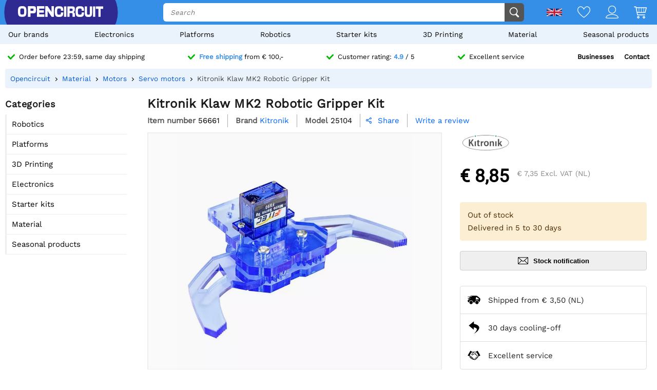

--- FILE ---
content_type: text/html; charset=utf-8
request_url: https://opencircuit.shop/product/kitronik-klaw-mk2-robotic-gripper-kit
body_size: 18603
content:
    <!DOCTYPE HTML><html lang="en"><head><title>Kitronik Klaw MK2 Robotic Gripper Kit - Opencircuit</title><meta charset="utf-8"><meta name="description" content="The Kitronik Klaw MK2 Robotic Gripper Kit / robot claw is the latest version of the original and popular Kitronik Klaw and is a great addition to any robotics or buggy project.It has been carefully redesigned so that it is now also compatible with both the MOVE:mini Mk1 and Mk2."><meta name="robots" content="index, follow"><meta name="PageID" content="2045819"><meta name="google-site-verification" content="E7CZrGOOesKHJwWuEG0K_D3XWacCTn_8WLSBsu8IXLQ" /><link rel="search" type="application/opensearchdescription+xml" href="/opensearch.xml" title="Opencircuit Search" />  <meta name="currency" data-symbol="&#8364;" content="EUR"><link href="https://fonts.gstatic.com" rel="preconnect" crossorigin><link rel="preconnect" href="cdn.bodanius.com">   <link rel="preload" as="image" href="https://cdn.bodanius.com/media/1/JBI139116_kitronik-klaw-mk2-robotic-gripper-kit_x.webp" imagesrcset="https://cdn.bodanius.com/media/1/JBI139116_kitronik-klaw-mk2-robotic-gripper-kit_400x.webp 400w, https://cdn.bodanius.com/media/1/JBI139116_kitronik-klaw-mk2-robotic-gripper-kit_600x.webp 600w, https://cdn.bodanius.com/media/1/JBI139116_kitronik-klaw-mk2-robotic-gripper-kit_800x.webp 800w, https://cdn.bodanius.com/media/1/JBI139116_kitronik-klaw-mk2-robotic-gripper-kit_1000x.webp 1000w" imagesizes="50vw">  <link rel="canonical" href="https://opencircuit.shop/product/kitronik-klaw-mk2-robotic-gripper-kit">   <link rel="alternate" href="https://opencircuit.nl/product/kitronik-klaw-mk2-robotic-gripper-kit" hreflang="nl">   <link rel="alternate" href="https://opencircu.it/product/kitronik-klaw-mk2-robotic-gripper-kit" hreflang="it">   <link rel="alternate" href="https://opencircuit.be/product/kitronik-klaw-mk2-robotic-gripper-kit" hreflang="nl-BE">   <link rel="alternate" href="https://opencircuit.dk/product/kitronik-klaw-mk2-robotic-gripper-kit" hreflang="da">   <link rel="alternate" href="https://opencircuit.es/producto/kitronik-klaw-mk2-robotic-gripper-kit" hreflang="es">   <link rel="alternate" href="https://opencircuit.fi/product/kitronik-klaw-mk2-robotic-gripper-kit" hreflang="fi">   <link rel="alternate" href="https://opencircuit.fr/produit/kitronik-klaw-mk2-robotic-gripper-kit" hreflang="fr">   <link rel="alternate" href="https://opencircuit.pt/product/kitronik-klaw-mk2-robotic-gripper-kit" hreflang="pt">   <link rel="alternate" href="https://opencircuit.se/product/kitronik-klaw-mk2-robotic-gripper-kit" hreflang="sv">   <link rel="alternate" href="https://opencircuit.shop/product/kitronik-klaw-mk2-robotic-gripper-kit" hreflang="en">  <link rel="alternate" href="https://opencircuit.shop/product/kitronik-klaw-mk2-robotic-gripper-kit" hreflang="x-default">    <meta property="og:site_name" content="Opencircuit"><meta property="og:description" content="The Kitronik Klaw MK2 Robotic Gripper Kit / robot claw is the latest version of the original and popular Kitronik Klaw and is a great addition to any robotics or buggy project.It has been carefully redesigned so that it is now also compatible with both the MOVE:mini Mk1 and Mk2."><meta property="og:title" content="Kitronik Klaw MK2 Robotic Gripper Kit - Opencircuit"><meta property="og:type" content="website"><meta property="og:image" content="https://cdn.bodanius.com/media/1/JBI139116_kitronik-klaw-mk2-robotic-gripper-kit_x.webp"><meta property="og:url" content="/product/kitronik-klaw-mk2-robotic-gripper-kit"><meta name="twitter:card" content="summary_large_image" /><meta name="twitter:site" content="@opencrcuit" /><meta name="twitter:title" content="Kitronik Klaw MK2 Robotic Gripper Kit - Opencircuit" /><meta name="twitter:description" content="The Kitronik Klaw MK2 Robotic Gripper Kit / robot claw is the latest version of the original and popular Kitronik Klaw and is a great addition to any robotics or buggy project.It has been carefully redesigned so that it is now also compatible with both the MOVE:mini Mk1 and Mk2." /><meta name="twitter:image" content="https://cdn.bodanius.com/media/1/JBI139116_kitronik-klaw-mk2-robotic-gripper-kit_x.webp" /><link rel="shortcut icon" href="/favicon.ico" type="image/x-icon"><link rel="icon" href="/favicon.ico" type="image/x-icon"><link rel="icon" href="/favicon.svg" type="image/svg+xml"><link rel="icon" type="image/png" href="/favicon-32x32.png" sizes="32x32"><link rel="icon" type="image/png" href="/favicon-16x16.png" sizes="16x16"><meta name="msapplication-TileColor" content="#da532c"><meta name="msapplication-TileImage" content="/mstile-144x144.png"><meta name="viewport" content="width=device-width, initial-scale=1"><meta property="fb:app_id" content="203429443197387"><link rel="stylesheet" type="text/css" href="/style/def/30e108278cb713e3a4fef8efc91fe621.css"><script async src="/script/def/05e2bb82622ce72122676d760202a0ca.js"></script><script type="application/ld+json">{"@context":"http://schema.org","@type":"Store","url":"https://opencircuit.shop","telephone":"","address":{"@type": "PostalAddress","addressCountry": "The Netherlands","addressLocality": "Houten","postalCode": "3991CS","streetAddress": "Kaagschip 14"},"name":"Opencircuit","image":"https://cdn.bodanius.com/media/1/0ca159731_headerlogo.svg","logo":"https://cdn.bodanius.com/media/1/0ca159731_headerlogo.svg","email":"info@opencircuit.nl","sameAs":["https://web.facebook.com/OpencircuitNL", "https://www.instagram.com/opencircuitnl", "https://www.linkedin.com/company/opencircuitnl", "https://www.youtube.com/@OpencircuitNL"],"priceRange":["$"]}</script><script type="application/ld+json">{"@context":"http://schema.org","@type":"Organization","url":"https://opencircuit.shop","logo":"https://cdn.bodanius.com/media/1/0ca159731_headerlogo.svg","potentialAction":[{"@type":"SearchAction","target":"https://opencircuit.shop/search/{search_term_string}","query-input":"required name=search_term_string"}]}</script></head><body data-page="productdetail" itemscope itemtype="http://schema.org/WebSite"><meta itemprop="url" content="https://opencircuit.shop/product/kitronik-klaw-mk2-robotic-gripper-kit"/><meta itemprop="image primaryImageOfPage" content="https://cdn.bodanius.com/media/1/JBI139116_kitronik-klaw-mk2-robotic-gripper-kit_x.webp"><img height="1" width="1" style="display:none" src="https://www.facebook.com/tr?id=667873222452381&ev=PageView&noscript=1"/> <div class="PageMargin"><header class="HeaderDiv"><div class="HeaderContent"><div class="BottomHeader"><a class="HeaderImage" href="/" title="Opencircuit"><span class="big"><svg xmlns="http://www.w3.org/2000/svg" viewBox="0 0 535.4 68.9"><g class="text open" transform="translate(0,-20.8)" fill="#ee1425"><path d="m94.8 20.8h-32v68h15.1v-22.1h18.2c14-0.8 17.3-5.5 17.3-23.1 0-18.2-3.7-22.7-18.6-22.7zm-16.9 14.8h13c6.8 0 7.5 0.8 7.5 8 0 6.6-0.7 7.3-7.5 7.3h-13z"></path><path d="m90.9 35h-13.7v16.6h13.7c7.2 0 8.2-1 8.2-8 0-7.6-1-8.6-8.2-8.6zm0 15.2h-12.3v-14h12.3c6.4 0 6.8 0.6 6.8 7.4 0 6.3-0.4 6.6-6.8 6.6zm0-15.2h-13.7v16.6h13.7c7.2 0 8.2-1 8.2-8 0-7.6-1-8.6-8.2-8.6zm0 15.2h-12.3v-14h12.3c6.4 0 6.8 0.6 6.8 7.4 0 6.3-0.4 6.6-6.8 6.6zm0-15.2h-13.7v16.6h13.7c7.2 0 8.2-1 8.2-8 0-7.6-1-8.6-8.2-8.6zm0 15.2h-12.3v-14h12.3c6.4 0 6.8 0.6 6.8 7.4 0 6.3-0.4 6.6-6.8 6.6zm0-15.2h-13.7v16.6h13.7c7.2 0 8.2-1 8.2-8 0-7.6-1-8.6-8.2-8.6zm0 15.2h-12.3v-14h12.3c6.4 0 6.8 0.6 6.8 7.4 0 6.3-0.4 6.6-6.8 6.6zm4-29.4h-32v68h15v-22.1h18.2c14-0.8 17.3-5.5 17.3-23.1 0-18.2-3.7-22.7-18.6-22.7zm1.2 45h-18.9v22.4h-13.7v-66.8h31.3c14.5 0 18 4.4 18 22 0 17.3-3.3 21.7-16.7 22.6zm-5.2-31h-13.7v16.8h13.7c7.2 0 8.2-1 8.2-8 0-7.6-1-8.6-8.2-8.6zm0 15.4h-12.3v-14h12.3c6.4 0 6.8 0.6 6.8 7.4 0 6.3-0.4 6.6-6.8 6.6zm0-15.2h-13.7v16.6h13.7c7.2 0 8.2-1 8.2-8 0-7.6-1-8.6-8.2-8.6zm0 15.2h-12.3v-14h12.3c6.4 0 6.8 0.6 6.8 7.4 0 6.3-0.4 6.6-6.8 6.6zm0-15.2h-13.7v16.6h13.7c7.2 0 8.2-1 8.2-8 0-7.6-1-8.6-8.2-8.6zm0 15.2h-12.3v-14h12.3c6.4 0 6.8 0.6 6.8 7.4 0 6.3-0.4 6.6-6.8 6.6zm43.3 23v-11.4h28v-14.8h-28v-10.5h30.9v-15.7h-45.8v68h46v-15.5h-31z"></path><path d="m134.2 73.2v-11.4h28v-14.8h-28v-10.5h30.9v-15.7h-45.8v68h46v-15.5h-31zm30.3 15h-44.6v-66.7h44.5v14.3h-30.9v11.8h28v13.6h-28v12.6h31zm46.6-67.4v37.2h-0.5l-24.7-37.2h-14.3v68h15v-37h0.5l24.8 37h14.2v-68z"></path><path d="m211.1 20.8v37.2h-0.5l-24.7-37.2h-14.3v68h15v-37h0.5l24.8 37h14.2v-68zm14.3 67.4h-13.1l-24.8-37h-1.5v37h-13.7v-66.7h13.2l24.5 36.9 0.2 0.2h1.5v-37.1h13.7zm-198.7-67.4c-21.4 0-26.7 6.8-26.7 34 0 27.3 5.3 34 26.7 34 21.3 0 26.6-6.7 26.6-34 0-27.2-5.3-34-26.6-34zm0 53.7c-11 0-12.2-2-12.2-19.7s1.2-19.6 12.2-19.6 12.1 2 12.1 19.6c0 17.8-1.2 19.7-12.1 19.7z"></path></g><path class="text circuit" d="m275.3 65.9h0.1a13.8 14.4 0 0 1-0.1 0zm-5.5-26.1h14.7c0 10.6-1 17.8-4.3 22.2a13.8 14.4 0 0 1-4.9 3.8c-1.4 0.8-2.9 1.4-4.2 1.8h0.3l-2.6 0.5h0.1c-2.6 0.5-4.6 0.5-4.6 0.5-1.8 0.2-4 0.3-6.1 0.3-21.3 0-26.7-6.8-26.7-34.2 0-27.5 5.4-34.2 26.7-34.2 21.2 0 26.4 5.8 26.3 29h-14.7c0.2-13-1-14.5-11.6-14.5-10.8 0-12 2-12 19.7 0 17.8 1.2 19.8 12 19.8 10.6 0 11.8-1.6 11.6-14.7zm28.2-38c-2.7 0-5.5-0.2-8.2 0v66h14v-66.1c-1.8-0.1-4 0.1-5.8 0.2zm90.8 52.6c-10.8 0-12-2-12-19.7s1.2-19.7 12-19.7c10.6 0 11.8 1.4 11.7 14.5h14.7c0-23.1-5.2-29-26.5-29-21.2 0-26.5 6.8-26.5 34.2 0 27.3 5.3 34.2 26.6 34.2s26.5-5.9 26.3-29.1h-14.7c0.2 13.1-1 14.6-11.7 14.6zm63-52.8v39c0 12.5-0.9 13.8-9 13.8s-9-1.4-9-13.8v-39h-14v39c0 22.6 4.6 28.3 23 28.3s23-5.7 23-28.3v-39zm20 0v66.3h14v-66.4h-14zm17.7 0v15.3h16v51h13.9v-51h16v-15.4h-45.9zm-142.5 36.6c7.4-1.2 10.5-6.4 10.5-17.4 0-15.4-3.4-19.2-17.3-19.2h-29.7v66.3h14v-23.4h10.5c7.3 0 8 0.7 8 8v15.4h14.7v-16.4c0-8.5-3.7-12.4-10.6-13.3zm-10.4-7.3h-12v-15h12c6.3 0 7 0.9 7 7.4 0 6.7-0.7 7.6-7 7.6z" fill="#333"></path></svg></span><span class="small"><svg xmlns="http://www.w3.org/2000/svg" viewBox="0 0 109.5 68"><path d="M26.7 0C5.3 0 0 6.8 0 34c0 27.3 5.3 34.1 26.7 34.1 21.3 0 26.6-6.8 26.6-34C53.3 6.8 48 0 26.7 0zm0 53.7c-11 0-12.2-2-12.2-19.7s1.2-19.6 12.2-19.6 12.1 2 12.1 19.6c0 17.8-1.2 19.7-12.1 19.7z" fill="#ee1425"></path><path fill="#333" d="M100.2 64.7h.09-.19zm-5.57-25.73h14.86c0 10.5-1.02 17.5-4.36 21.85-1.34 1.62-3.02 2.91-4.92 3.78-1.49.76-2.97 1.32-4.27 1.7h.28l-2.6.57h.09c-2.69.47-4.64.47-4.64.47-1.86.19-3.99.28-6.22.28-21.45 0-26.93-6.72-26.93-33.67S61.39.39 82.84.39s26.75 5.68 26.65 28.56H94.63c.19-12.86-1.02-14.28-11.79-14.28-10.87 0-12.07 1.89-12.07 19.3 0 17.5 1.21 19.48 12.07 19.48 10.77 0 11.98-1.51 11.79-14.47z"></path></svg></span></a><div class="BottomHeaderCenter"><div class="MenuButton"><span class="fonticon">&#xe96c;</span><span>Menu</span></div><div class="Empty"></div><div class="HeaderSearch"><span><input itemprop="query-input" type="text" name="search_term_string" placeholder="Search" autocomplete="off" data-searchurl="/search/" required></span><button><svg xmlns="http://www.w3.org/2000/svg" viewBox="0 0 1000 1000"><g><path d="M932.8,850l-201-201c56.4-67.6,90.3-154.5,90.3-249.5C822.2,184.2,647.9,10,432.7,10C217.4,10,43.2,184.2,43.2,399.5C43.2,614.7,217.4,789,432.7,789c61.1,0,119-14.1,170.5-39.1c3,4.7,6.6,9.1,10.7,13.2l203,203c32,32,84,32,116,0C964.8,934,964.8,882,932.8,850z M125.2,399.5C125.2,229.7,262.9,92,432.7,92s307.5,137.7,307.5,307.5c0,169.8-137.8,307.5-307.5,307.5C262.9,707,125.2,569.3,125.2,399.5z"></path></g></svg></button></div></div><div class="BottomHeaderRight"><div><span class="flag">  <img data-src="https://cdn.bodanius.com/resources/images/flagsvg/en.svg" alt="en" data-hreflang="en"><span class="drop"><span>   <a href="https://opencircuit.nl" title="Dutch" data-hreflang="nl"><img data-src="https://cdn.bodanius.com/resources/images/flagsvg/nl.svg" alt="nl"></a>    <a href="https://opencircu.it" title="Italian" data-hreflang="it"><img data-src="https://cdn.bodanius.com/resources/images/flagsvg/it.svg" alt="it"></a>    <a href="https://opencircuit.be" title="Dutch" data-hreflang="nl-BE"><img data-src="https://cdn.bodanius.com/resources/images/flagsvg/be.svg" alt="nl-BE"></a>    <a href="https://opencircuit.dk" title="Danish" data-hreflang="da"><img data-src="https://cdn.bodanius.com/resources/images/flagsvg/dk.svg" alt="da"></a>    <a href="https://opencircuit.es" title="Spanisch" data-hreflang="es"><img data-src="https://cdn.bodanius.com/resources/images/flagsvg/es.svg" alt="es"></a>    <a href="https://opencircuit.fi" title="Finnish" data-hreflang="fi"><img data-src="https://cdn.bodanius.com/resources/images/flagsvg/fi.svg" alt="fi"></a>    <a href="https://opencircuit.fr" title="French" data-hreflang="fr"><img data-src="https://cdn.bodanius.com/resources/images/flagsvg/fr.svg" alt="fr"></a>    <a href="https://opencircuit.pt" title="Portugese" data-hreflang="pt"><img data-src="https://cdn.bodanius.com/resources/images/flagsvg/pt.svg" alt="pt"></a>    <a href="https://opencircuit.se" title="Swedish" data-hreflang="sv"><img data-src="https://cdn.bodanius.com/resources/images/flagsvg/se.svg" alt="sv"></a>     </span></span></span><a href="/wishlist" title="Wishlist" class="Link"><svg xmlns="http://www.w3.org/2000/svg" viewBox="0 0 180 160">
  <path fill-rule="evenodd" d="M84.316 21.159C88.03 25.614 90 28.998 90 28.998s1.97-3.384 5.684-7.84C102.843 12.569 116.483 0 135 0c28.125 0 45 25 45 50 0 50-88.875 110-90 110S0 100 0 50C0 24.994 16.875 0 45 0c18.517 0 32.157 12.57 39.316 21.159zM90 46.966l-7.733-13.29-.004-.007-.005-.008v-.001a32.877 32.877 0 00-.543-.863 55.928 55.928 0 00-1.973-2.819 66.754 66.754 0 00-7.798-8.76C65.064 14.771 55.9 9.143 45 9.143 23.269 9.143 9 28.465 9 50c0 9.88 4.463 21.19 12.38 33.191 7.827 11.863 18.44 23.516 29.347 33.882 10.87 10.331 21.808 19.173 30.102 25.431a287.655 287.655 0 009.171 6.66 287.655 287.655 0 009.17-6.66c8.295-6.258 19.233-15.1 30.103-25.431 10.908-10.366 21.52-22.019 29.346-33.882C166.537 71.191 171 59.881 171 50c0-21.53-14.269-40.857-36-40.857-10.901 0-20.065 5.628-26.944 12.076a66.698 66.698 0 00-7.798 8.76 55.755 55.755 0 00-1.972 2.82 32.486 32.486 0 00-.543.862l-.001.001-.005.008-.003.006c0 .001 0 0 0 0L90 46.966z"/>
</svg></a><a href="/login" title="Account overview" class="Link"><svg xmlns="http://www.w3.org/2000/svg" viewBox="0 0 160 160">
  <path fill-rule="evenodd" d="M129 49c0 27.062-21.938 49-49 49S31 76.062 31 49 52.938 0 80 0s49 21.938 49 49zm-8 0c0 22.644-18.356 41-41 41S39 71.644 39 49 57.356 8 80 8s41 18.356 41 41zM160 152.298c0 7.704-34.943 7.703-78.375 7.702h-3.25C34.943 160.001 0 160.002 0 152.298 0 125.624 35.818 106 80 106s80 19.624 80 46.298zm-8.363-3.232l.108-.029c-1.294-8.234-7.524-16.33-19.134-22.938C119.587 118.686 101.019 114 80 114s-39.587 4.686-52.61 12.099c-11.611 6.608-17.84 14.704-19.135 22.938l.108.029c3.247.873 8.448 1.556 15.593 2.025 13.854.91 33.01.909 54.652.909h2.784c21.642 0 40.798.001 54.652-.909 7.145-.469 12.346-1.152 15.593-2.025z"/>
</svg></a><a href="/shoppingcart" title="Shoppingcart" class="Link"><svg xmlns="http://www.w3.org/2000/svg" viewBox="0 0 32 32"><path d="M31.914 5.4l-2.914 11.6c0 0.139-0.028 0.27-0.078 0.389-0.102 0.24-0.293 0.432-0.532 0.533-0.12 0.051-0.252 0.078-0.39 0.078h-19l0.8 4h17.2c0.553 0 1 0.447 1 1s-0.447 1-1 1h-18c-0.553 0-1-0.447-1-1l-3.8-19h-3.2c-0.552 0-1-0.448-1-1s0.448-1 1-1h4c0.553 0 1 0.448 1 1l0.2 1h24.8c0.553 0 1 0.448 1 1 0 0.143-0.032 0.277-0.086 0.4zM8.6 16h3.4v-10h-5.4l2 10zM18 6h-5v10h5v-10zM24 6h-5v10h5v-10zM25 6v10h2.253l2.533-10h-4.786zM11 26c1.657 0 3 1.344 3 3s-1.343 3-3 3-3-1.344-3-3 1.343-3 3-3zM11 30c0.553 0 1-0.447 1-1s-0.447-1-1-1-1 0.447-1 1 0.447 1 1 1zM25 26c1.657 0 3 1.344 3 3s-1.343 3-3 3-3-1.344-3-3 1.343-3 3-3zM25 30c0.553 0 1-0.447 1-1s-0.447-1-1-1-1 0.447-1 1 0.447 1 1 1z"></path></svg><span data-shoppingamount class="ShoppingcartAmount hidden"></span></a></div></div></div></div><nav><ul class="Mainlist">   <li data-listid="brand"><a href="/brands" data-ajax="true">Our brands</a></li>  <li data-listid="cat_1655"><a href="/list/electronics" data-ajax="true">Electronics</a></li>  <li data-listid="cat_1986"><a href="/list/platforms" data-ajax="true">Platforms</a></li>  <li data-listid="cat_1706"><a href="/list/robotics" data-ajax="true">Robotics</a></li>  <li data-listid="cat_1710"><a href="/list/starter-packs-and-kits" data-ajax="true">Starter kits</a></li>  <li data-listid="cat_1709"><a href="/list/3d-printing" data-ajax="true">3D Printing</a></li>  <li data-listid="cat_1652"><a href="/list/material" data-ajax="true">Material</a></li>  <li data-listid="cat_2292"><a href="/list/seasonal-products" data-ajax="true">Seasonal products</a></li>  </ul></nav></header>   <div id="MainDiv" class="MainPanel">  <div class="footer_usp header_usp"><div>    <a href="/orderinginformation"><svg class="icon" aria-hidden="true" width="16" height="16" viewBox="0 0 32 32" focusable="false"><path d="M15.1 26.3a3.2 3.2 0 0 1-4.6 0L1 16.3a3.5 3.5 0 0 1 0-4.7 3.2 3.2 0 0 1 4.6 0l7.3 7.6L26.5 5A3.2 3.2 0 0 1 31 5a3.5 3.5 0 0 1 0 4.7L15 26.3z"></path></svg><span>Order before 23:59, same day shipping</span></a>   <a href="/orderinginformation"><svg class="icon" aria-hidden="true" width="16" height="16" viewBox="0 0 32 32" focusable="false"><path d="M15.1 26.3a3.2 3.2 0 0 1-4.6 0L1 16.3a3.5 3.5 0 0 1 0-4.7 3.2 3.2 0 0 1 4.6 0l7.3 7.6L26.5 5A3.2 3.2 0 0 1 31 5a3.5 3.5 0 0 1 0 4.7L15 26.3z"></path></svg><span><b>Free shipping</b> from &#8364; 100,-</span></a>    <a href="/ratings"><svg class="icon" aria-hidden="true" width="16" height="16" viewBox="0 0 32 32" focusable="false"><path d="M15.1 26.3a3.2 3.2 0 0 1-4.6 0L1 16.3a3.5 3.5 0 0 1 0-4.7 3.2 3.2 0 0 1 4.6 0l7.3 7.6L26.5 5A3.2 3.2 0 0 1 31 5a3.5 3.5 0 0 1 0 4.7L15 26.3z"></path></svg><span>Customer rating: <b>4.9</b> / 5</span></a>  <a href="/contact"><svg class="icon" aria-hidden="true" width="16" height="16" viewBox="0 0 32 32" focusable="false"><path d="M15.1 26.3a3.2 3.2 0 0 1-4.6 0L1 16.3a3.5 3.5 0 0 1 0-4.7 3.2 3.2 0 0 1 4.6 0l7.3 7.6L26.5 5A3.2 3.2 0 0 1 31 5a3.5 3.5 0 0 1 0 4.7L15 26.3z"></path></svg><span>Excellent service</span></a><span><a href="/businesses">Businesses</a><a href="/contact">Contact</a></span></div></div> <div class="ProductBreadcrumb"><span class="Content"><ol itemscope itemtype="http://schema.org/BreadcrumbList"><li itemprop="itemListElement" itemscope itemtype="http://schema.org/ListItem"><a href="/" data-ajax="true" itemscope itemtype="http://schema.org/Thing" itemprop="item" itemid="/"><span itemprop="name">Opencircuit</span></a><meta itemprop="position" content="1"></li>  <li itemprop="itemListElement" itemscope itemtype="http://schema.org/ListItem"><a href="/list/material" data-ajax="true" itemscope itemtype="http://schema.org/Thing" itemprop="item" itemid="/list/material"><span itemprop="name">Material</span></a><meta itemprop="position" content="5"></li>  <li itemprop="itemListElement" itemscope itemtype="http://schema.org/ListItem"><a href="/list/motors" data-ajax="true" itemscope itemtype="http://schema.org/Thing" itemprop="item" itemid="/list/motors"><span itemprop="name">Motors</span></a><meta itemprop="position" content="4"></li>  <li itemprop="itemListElement" itemscope itemtype="http://schema.org/ListItem"><a href="/list/servo-motors" data-ajax="true" itemscope itemtype="http://schema.org/Thing" itemprop="item" itemid="/list/servo-motors"><span itemprop="name">Servo motors</span></a><meta itemprop="position" content="3"></li>  <li itemprop="itemListElement" itemscope itemtype="http://schema.org/ListItem"><a href="/product/kitronik-klaw-mk2-robotic-gripper-kit" data-ajax="true" itemscope itemtype="http://schema.org/Thing" itemprop="item" itemid="/product/kitronik-klaw-mk2-robotic-gripper-kit"><span itemprop="name">Kitronik Klaw MK2 Robotic Gripper Kit</span></a><meta itemprop="position" content="2"></li>  </ol></span></div> <div class="Table"> <nav class="LeftMenu account_panel"><div class="GroupsMenu Mobile LinkList"><h2>Account</h2><ul><li data-arrow="true"><a href="/account"><span class="fonticon"></span><span>Account overview</span></a></li></ul></div>   <div class="GroupsMenu CategoryList"><h2>Categories</h2><ul>       <li><span class="NoSelect" data-ecm="1706">Robotics</span>  </li>        <li><span class="NoSelect" data-ecm="1986">Platforms</span>  </li>          <li><span class="NoSelect" data-ecm="1709">3D Printing</span>  </li>        <li><span class="NoSelect" data-ecm="1655">Electronics</span>  </li>        <li><span class="NoSelect" data-ecm="1710">Starter kits</span>  </li>        <li><span class="NoSelect" data-ecm="1652">Material</span>  </li>        <li><span class="NoSelect" data-ecm="2292">Seasonal products</span>  </li>    </ul></div> <div class="GroupsMenu">  </div></nav> <section class="ContentWidgets" itemscope itemtype="https://schema.org/Product"><div class="ProductInfoContainer ProductPage " data-pagejs="|productpage|5b77f"><meta itemprop="url" content="/product/kitronik-klaw-mk2-robotic-gripper-kit"><meta itemprop="productid" content="56661"><meta itemprop="image" content="https://cdn.bodanius.com/media/1/JBI139116_kitronik-klaw-mk2-robotic-gripper-kit_900x600.webp">    <h1 itemprop="name" title="Kitronik Klaw MK2 Robotic Gripper Kit"><span> Kitronik Klaw MK2 Robotic Gripper Kit </span></h1><div class="ProductHeader"><span class="label"> Item number </span><span itemprop="sku"> 56661 </span>   <span class="label"> Brand </span><a href="/brand/kitronik" class="blue" itemprop="brand" itemtype="https://schema.org/Brand" itemscope><span itemprop="name">Kitronik<span></a>  <span class="label"> Model </span><span itemprop="mpn"> 25104 </span>    <span class="ShareDialog" data-objtype="3" data-objid="56661"><span class="fonticon"> &#xe993; </span> Share </span> <a class="ProductRating blue" href="#leavereview">  <span>Write a review</span>  </a>  </div><div class="ProductIntro"><div class="Image">             <div class="ImagePreview"><img src="https://cdn.bodanius.com/media/1/JBI139116_kitronik-klaw-mk2-robotic-gripper-kit_x.webp" srcset="https://cdn.bodanius.com/media/1/JBI139116_kitronik-klaw-mk2-robotic-gripper-kit_400x.webp 400w, https://cdn.bodanius.com/media/1/JBI139116_kitronik-klaw-mk2-robotic-gripper-kit_600x.webp 600w, https://cdn.bodanius.com/media/1/JBI139116_kitronik-klaw-mk2-robotic-gripper-kit_800x.webp 800w, https://cdn.bodanius.com/media/1/JBI139116_kitronik-klaw-mk2-robotic-gripper-kit_1000x.webp 1000w" sizes="50vw" alt="Kitronik Klaw MK2 Robotic Gripper Kit" data-imagesetpreview="product_images_56661"><div class="PreviewOverlay"></div></div>  <ul class="ImageStrip">  <li><a href="https://cdn.bodanius.com/media/1/JBI139116_kitronik-klaw-mk2-robotic-gripper-kit_x.webp" target="_blank" data-imageset="product_images_56661" data-imgprev="https://cdn.bodanius.com/media/1/JBI139116_kitronik-klaw-mk2-robotic-gripper-kit_x.webp" data-imageid="139116" title="Kitronik Klaw MK2 Robotic Gripper Kit" data-background="https://cdn.bodanius.com/media/1/JBI139116_kitronik-klaw-mk2-robotic-gripper-kit_x.jpg"></a></li>  <li><a href="https://cdn.bodanius.com/media/1/KP4139117_kitronik-klaw-mk2-robotic-gripper-kit_x.webp" target="_blank" data-imageset="product_images_56661" data-imgprev="https://cdn.bodanius.com/media/1/KP4139117_kitronik-klaw-mk2-robotic-gripper-kit_x.webp" data-imageid="139117" title="Kitronik Klaw MK2 Robotic Gripper Kit" data-background="https://cdn.bodanius.com/media/1/KP4139117_kitronik-klaw-mk2-robotic-gripper-kit_x.jpg"></a></li>  <li><a href="https://cdn.bodanius.com/media/1/3YJ139118_kitronik-klaw-mk2-robotic-gripper-kit_x.webp" target="_blank" data-imageset="product_images_56661" data-imgprev="https://cdn.bodanius.com/media/1/3YJ139118_kitronik-klaw-mk2-robotic-gripper-kit_x.webp" data-imageid="139118" title="Kitronik Klaw MK2 Robotic Gripper Kit" data-background="https://cdn.bodanius.com/media/1/3YJ139118_kitronik-klaw-mk2-robotic-gripper-kit_x.jpg"></a></li>  <li><a href="https://cdn.bodanius.com/media/1/ZQA139119_kitronik-klaw-mk2-robotic-gripper-kit_x.webp" target="_blank" data-imageset="product_images_56661" data-imgprev="https://cdn.bodanius.com/media/1/ZQA139119_kitronik-klaw-mk2-robotic-gripper-kit_x.webp" data-imageid="139119" title="Kitronik Klaw MK2 Robotic Gripper Kit" data-background="https://cdn.bodanius.com/media/1/ZQA139119_kitronik-klaw-mk2-robotic-gripper-kit_x.jpg"></a></li>  </ul><br><br><br>    <div class="tab-container" data-producttabid="56661"><h2 class="Homeheader Tabs NoSelect">  <span data-field="desc" class="Selected"> Description </span>    <span data-field="att"> Attachments </span>  </h2><div class="tab-content"><div data-field="desc" itemprop="description" class="ProductDescription ckcontent"> The Kitronik Klaw MK2 Robotic Gripper Kit / robot claw is the latest version of the original and popular Kitronik Klaw and is a great addition to any robotics or buggy project.<br><br>It has been carefully redesigned so that it is now also compatible with both the MOVE:mini Mk1 and Mk2. On Mk1 it can be mounted to the boot lid and on the MK2 it can be added to both the boot lid and the base plate. Extra holes were added and a slight change to the part which holds the servo was made to facilitate this.<br><br>It is controlled by a low voltage servo which is included, this servo is used to open and close the Klaw.<br><br>At the rear of the unit are mounting points allowing it to be bolted to other items, such as buggies or robotic arms. Supply voltage: 3V to 6V. Supplied as a set of parts that require simple assembly, see the resources section below for build instructions.<br><br><strong>Features:</strong><ul><li>Easily add a gripping Klaw to any robotics project.</li><li>It is compatible with both :MOVE mini Mk1 and MK2.</li><li>Servo powered opening and closing with the servo included as a part of the kit.</li><li>Easy to assemble.</li></ul><br><strong>Contents:</strong><ul><li>1 x Mini 180 Degree Servo With Accessories.</li><li>5 x Laser Cut Perspex Parts.</li><li>1 x M3 Steel Washers.</li><li>2 x M3 x 16 Pozi PanSteel.</li><li>2 x M2 x 16 Pozi PanSteel.</li><li>Printed Assembly Instructions.</li></ul><br><strong>Dimensions:</strong><ul><li>Closed Length: 85mm.</li><li>Closed Width: 70mm.</li><li>Open Length: 45mm.</li><li>Open Width: 125mm.</li><li>Height w/servo: 38mm.</li></ul> </div></div></div>     <h2 class="Homeheader"> Properties </h2><div class="PackedSales"><div class="ProductPropertytitle">Brand information</div><table class="ProductPropertyTable">  <tr><td>Brand</td><td>  <a href="/brand/kitronik">Kitronik</a>  </td></tr>  <tr><td>Model</td><td>25104</td></tr>    </table>   </div>   </div><div class="Attributes"><div>   <div class="ProductBrand"><a href="/brand/kitronik" class="BrandImg"><img src="[data-uri]" data-src="https://cdn.bodanius.com/media/1/0U8134774_kitronik_x.png" height="40" width="100" alt="Kitronik" title="Kitronik"></a></div>   <div class="ProductBrand"><div class="PriceContainer"><span class="PriceDisplay" id="productprice">&#8364; 8,85</span><span class="PriceEXDisplay"><span id="productexprice" data-vat="7.35">&#8364; 7,35</span> Excl. VAT (NL)</span></div>    </div>   <span class="productstock">  <span class="title">Out of stock</span>     <span class="desc"> Delivered in 5 to 30 days </span>   </span>   <span class="hidden" data-productid="56661" data-price="8.85" data-vat="21.00"></span>   <button type="button" class="btn_stocknotify " title="Send me an email when this product is back in stock."><svg xmlns="http://www.w3.org/2000/svg" width="160" height="160" viewBox="0 0 160 160">
  <path fill-rule="evenodd" d="M0 35c0-5.523 4.477-10 10-10h140c5.523 0 10 4.477 10 10v90c0 5.523-4.477 10-10 10H10c-5.523 0-10-4.477-10-10V35zm76.121 50.563L14.181 33H145.82L83.879 85.563a5.993 5.993 0 01-7.758 0zm30.989-9.212L152 38.258v83.067l-44.89-44.974zM89.05 91.676l11.934-10.127L146.351 127H13.649l45.367-45.451L70.95 91.676a13.983 13.983 0 0018.1 0zM8 38.257l44.89 38.094L8 121.325V38.258z"/>
</svg><span>Stock notification</span></span></button>       <span class="promotable">   <a href="/orderinginformation"> <svg viewBox="0 0 1e3 1e3" xmlns="http://www.w3.org/2000/svg">
<g transform="translate(0 511) scale(.1 -.1)"><path d="m2565.6 3363.1c-216.3-38.3-394.3-116.8-581.9-262.3l-55.5-42.1 633.6-1.9c413.5 0 654.7-7.7 694.9-21.1 84.2-30.6 126.3-112.9 97.6-199.1-11.5-36.4-32.5-72.7-44-80.4-13.4-9.6-719.8-19.1-1569.7-24.9l-1548.6-9.5-45.9-53.6c-59.3-68.9-59.3-149.3 0-218.2l45.9-53.6 662.3-5.7 662.3-5.8-162.7-323.5-162.7-325.4h1104.5l40.2-44c42.1-44 55.5-130.2 30.6-195.3-32.5-84.2-63.2-86.1-1146.6-86.1h-1026l-45.9-47.9c-67-65.1-63.2-149.3 7.7-222.1l55.5-55.5h647l-157-310.1c-88.1-172.3-158.9-317.8-160.8-325.4 0-9.6 245-15.3 545.6-15.3h547.5l45.9-47.9c65.1-63.2 65.1-166.5 0-229.7l-45.9-47.9h-698.8c-478.6 0-714-7.7-746.6-21.1-97.6-45.9-111-193.3-24.9-260.3l45.9-32.5-45.9-132.1c-97.6-279.5-74.7-597.2 65.1-880.6 132.1-264.2 509.2-568.5 708.3-568.5 78.5 0 158.9 70.8 158.9 139.7 0 86.1 76.6 348.4 143.6 490 352.2 744.8 1213.6 1114.2 1979.3 853.9 595.3-202.9 1024.1-714 1112.2-1326.6 11.5-84.2 30.6-137.8 59.3-168.5l42.1-45.9h1137l40.2 44c28.7 30.6 49.8 93.8 70.8 206.7 15.3 88.1 44 210.6 65.1 271.8 164.8 476.8 566.7 867.3 1054.9 1024.3 861.4 277.6 1787.9-214.4 2048.3-1087.3 47.9-160.8 76.6-201 147.4-220.1 120.6-28.7 143.6 1.9 400.1 513 340.7 675.7 419.2 897.8 478.6 1334.2 55.5 421.1 23 687.2-114.9 966.7-47.9 95.7-126.3 216.3-174.2 271.8-78.5 88.1-1661.6 1412.7-1952.5 1632.9-126.3 93.8-281.4 170.4-459.4 224-107.2 30.6-268 34.5-2316.3 36.4-1209.9 1.8-2241.7-3.9-2291.5-11.6zm5317.8-1740.1c863.3-648.9 1020.3-773.4 1031.8-823.1 13.4-65.1-28.7-162.7-80.4-183.8-19.1-7.7-566.6-51.7-1217.5-97.6-1098.8-80.4-1188.8-84.2-1230.8-55.5-97.6 63.2-97.6 70.8 78.5 955.2 90 453.7 174.2 848 185.7 878.6 24.9 65.1 63.2 88.1 147.4 90 57.4 0 201-101.4 1085.3-763.8z"/><path d="m2445-572.6c-72.7-15.3-216.3-67-315.8-116.8-507.3-246.9-802.1-825-702.5-1374.4 38.3-208.7 95.7-348.4 206.7-516.8 384.8-572.4 1152.4-744.6 1753.5-390.5 147.4 88.1 361.8 306.3 451.8 457.5 120.6 208.6 172.3 396.3 174.2 641.3 1.9 254.6-23 365.6-135.9 601.1-72.7 151.2-112.9 206.8-243.1 336.9-128.3 128.3-187.6 172.3-336.9 245-287.2 139.7-557.2 178-852 116.7z"/><path d="m7020.1-572.6c-72.7-15.3-216.3-67-315.8-116.8-149.3-72.7-208.7-116.8-336.9-245-130.2-130.2-170.4-185.7-243.1-336.9-112.9-235.4-137.8-346.5-135.9-601.1 1.9-245 53.6-432.6 174.2-641.3 90-151.2 304.4-369.5 451.8-457.5 415.4-245 936.1-245 1349.5 1.9 137.8 82.3 359.9 304.4 442.2 442.2 312 526.4 227.8 1171.5-208.7 1604.1-310.1 308.3-748.5 438.5-1177.3 350.4z"/></g>
</svg><span> Shipped from  <span data-ship="3.5" class="price hilight">&#8364; 3,50</span><span class="Country"> (NL)</span>  </span></a><a href="/returnpolicy"> <svg xmlns="http://www.w3.org/2000/svg" viewBox="0 0 1000 1000"><g><path d="M486.7,203.9L487.9,10L93.6,336l390.1,330.2l1.2-185.2c389.6,52.8,221.3,287-0.7,509C1253.3,488.3,795.8,257.1,486.7,203.9"/></g></svg><span>30 days cooling-off</span></a><a href="/ratings"> <?xml version="1.0" encoding="utf-8"?>
<svg version="1.1" xmlns="http://www.w3.org/2000/svg" xmlns:xlink="http://www.w3.org/1999/xlink" x="0px" y="0px" viewBox="0 0 1000 1000" enable-background="new 0 0 1000 1000" xml:space="preserve">
<g><g transform="translate(0.000000,511.000000) scale(0.100000,-0.100000)"><path d="M2227.2,3706.2c-5.8-7.7-486.2-828.2-1068.4-1823.6C576.5,887.3,100,64.9,100,55.3c0-30.7,1101.1-659.1,1118.4-641.8c9.6,9.6,59.6,90.3,111.5,176.8l92.2,161.4l30.7-73c17.3-40.4,30.7-78.8,30.7-82.6c0-5.8,30.7-61.5,69.2-124.9l69.2-113.4l-53.8-119.1c-50-103.8-55.7-142.2-55.7-301.7c0-161.4,5.8-196,55.7-301.7c98-213.3,299.8-361.3,522.7-384.3l103.8-11.5v-80.7c0-149.9,55.7-278.6,172.9-395.8c146-147.9,274.8-196,505.4-186.4c142.2,5.7,167.2,1.9,167.2-25c0-17.3,26.9-84.6,59.6-149.9c132.6-267.1,478.5-407.4,780.2-319c32.7,11.5,46.1,0,73-53.8c134.5-284.4,505.4-428.5,832-324.8l123,38.4l213.3-103.8c257.5-124.9,417-159.5,591.8-126.8c234.4,44.2,422.8,167.2,545.7,359.3c59.6,90.3,69.2,98,178.7,119.2c263.3,50,459.3,190.2,570.7,413.1c36.5,74.9,67.3,153.7,67.3,176.8c0,46.1,32.7,88.4,71.1,88.4c65.3,0,251.7,90.3,326.7,159.5c109.5,99.9,171,207.5,203.7,349.7c25,105.7,28.8,113.4,101.8,134.5c351.7,105.7,582.2,468.9,507.3,803.2c-25,103.8-23.1,109.5,25,167.2c67.3,78.8,176.8,278.6,205.6,374.7c13.4,42.3,30.7,84.6,38.4,92.2c7.7,9.6,59.6-61.5,113.4-157.6c55.7-96.1,107.6-178.7,115.3-184.5C8804.7-603.8,9900,30.3,9900,55.3c0,9.6-480.4,837.8-1068.4,1840.9L7765.1,3719.7L7415.4,3516c-192.1-111.4-447.7-257.5-566.9-326.7c-117.2-69.2-211.4-130.7-207.5-136.4c3.8-7.7,42.3-73,86.5-146c44.2-71.1,76.9-134.5,71.1-140.3c-3.8-3.8-98,9.6-207.5,32.7c-274.8,57.6-676.4,111.4-928.1,126.8c-234.4,13.4-372.8-5.8-543.8-73l-109.5-46.1l-82.6,46.1c-121.1,67.3-261.3,99.9-440,99.9c-240.2,0-828.2-80.7-1128-155.6c-82.6-21.1-153.7-34.6-157.6-30.7c-5.8,3.8,28.8,73,76.9,153.7l86.5,144.1l-282.5,163.3c-155.6,90.3-409.3,236.4-565,326.7C2361.7,3644.8,2231,3713.9,2227.2,3706.2z M4415.8,2432.2c-368.9-263.2-778.2-643.7-1118.4-1041.5c-192.2-224.8-228.7-286.3-257.5-434.3c-50-261.3,121.1-568.8,384.3-691.8c136.4-61.5,315.1-65.3,442-7.7c48,23.1,345.9,217.1,662.9,434.3c760.9,522.7,812.8,551.5,993.5,563l140.3,9.6l201.8-224.8C6347,501.1,7323.2-442.4,7780.5-815.2c130.7-105.7,157.6-176.8,105.7-290.1c-65.3-149.9-230.6-246-374.7-219.1c-92.2,17.3-219.1,88.4-405.5,222.9c-255.6,184.5-344,209.5-436.2,117.2c-44.2-44.2-55.7-73-55.7-134.5c0-67.3,13.5-94.1,78.8-165.3c84.6-90.3,295.9-234.4,493.8-334.3c132.6-67.3,134.5-76.9,63.4-201.8c-55.7-99.9-124.9-136.4-257.5-136.4c-149.9,0-269,53.8-513.1,228.7c-96.1,69.2-205.6,134.5-242.1,144.1c-130.7,36.5-238.3-44.2-238.3-176.8c0-130.7,155.6-269,490-440.1c111.4-55.7,201.8-113.4,201.8-126.8c0-46.1-74.9-172.9-124.9-211.4c-80.7-65.3-230.6-105.7-353.6-96.1c-121.1,7.7-240.2,71.1-507.3,269c-113.4,82.6-167.2,111.4-215.2,111.4c-80.7,0-174.9-76.9-192.2-155.6c-25-113.4,13.5-157.6,319-355.5c282.5-182.5,286.3-186.4,253.7-224.8c-55.7-63.4-180.6-109.6-295.9-109.6c-117.2,0-88.4-15.4-864.7,440L4369.7-2462l19.2,69.2c11.5,40.3,15.4,121.1,9.6,182.5c-28.8,309.4-313.2,586.1-624.5,605.3c-69.2,5.8-124.9,17.3-126.8,30.7c-53.8,197.9-76.9,249.8-174.9,355.5c-119.1,126.8-247.9,194.1-413.1,211.4l-103.8,11.5l-15.4,82.6c-36.5,221-192.2,417-415,526.5c-115.3,57.6-144.1,63.4-292.1,61.5c-107.6,0-188.3-11.5-236.3-32.6l-73-30.8l-57.6,90.3c-80.7,128.7-121.1,276.7-121.1,455.4v153.7l513.1,874.3c355.5,603.4,538,895.4,589.9,943.5c103.8,96.1,305.5,197.9,501.5,255.6c280.6,80.7,791.7,155.6,1101.1,163.3l132.6,1.9L4415.8,2432.2z M6131.8,2472.6c536.1-76.9,795.5-153.7,972.3-282.5c65.3-48,167.2-209.4,603.4-955L8234,335.8L8222.5,161c-5.8-124.9-25-219.1-61.5-320.9c-57.6-159.5-136.4-307.4-163.3-307.4c-53.8,0-939.7,826.3-1395,1300.9c-315.1,328.6-338.2,357.4-276.7,344c269-57.6,365.1-13.5,365.1,171c0,99.9-63.4,157.6-221,199.8c-507.3,140.3-1062.6,148-1312.4,23.1c-117.2-59.6-632.2-397.8-1154.9-759c-190.2-128.8-315.1-203.7-345.9-203.7c-151.8,0-278.6,203.7-209.4,332.4c23.1,44.2,720.6,778.2,851.2,897.4c319,290.2,778.2,588,1018.4,664.9C5443.9,2543.7,5703.3,2534.1,6131.8,2472.6z M2394.4-763.3c90.3-53.8,165.3-171,165.3-259.4c0-172.9-190.2-328.6-401.6-328.6c-80.7,0-107.6,9.6-161.4,57.6c-165.3,144.1-119.1,411.2,92.2,540C2171.4-701.8,2298.3-707.6,2394.4-763.3z M3176.4-1483.9c65.3-65.3,74.9-84.5,74.9-163.3c0-107.6-30.7-171-128.8-265.2c-90.3-88.4-190.2-130.7-305.5-130.7c-74.9,0-98,9.6-153.7,65.3c-51.9,51.9-65.3,80.7-65.3,138.3c0,132.6,132.6,338.2,259.4,401.6c32.7,15.4,99.9,28.8,151.8,28.8C3091.9-1409,3111.1-1416.7,3176.4-1483.9z M3843.2-2025.8c215.2-105.7,205.6-372.8-19.2-490c-128.7-67.3-338.2-9.6-382.4,103.8c-51.9,132.6,26.9,319,165.3,388.1C3704.9-1975.8,3737.5-1975.8,3843.2-2025.8z"/></g></g>
</svg><span>Excellent service</span></a></span>   <div class="PriceActions" itemprop="offers" itemscope itemtype="http://schema.org/Offer"><meta itemprop="itemCondition" itemtype="http://schema.org/OfferItemCondition" content="http://schema.org/NewCondition" /><meta itemprop="priceCurrency" content="EUR"><meta itemprop="price" content="8.85">  <link itemprop="availability" href="http://schema.org/OutOfStock" />  </div>     </div></div></div>             <h2>  Alternative products  </a>  </h2>   <div class="AddonProductInfoList"><span class="fonticon next"></span><span class="fonticon prev"></span><ul> <li><a href="/product/kitronik-:move-motor-klaw-kit" data-ajax="true"><span class="top">        <span data-wishlist="56665" data-wishlisted="" class="Wish NoSelect"><svg xmlns="http://www.w3.org/2000/svg" viewBox="0 0 180 160">
  <path fill-rule="evenodd" d="M84.316 21.159C88.03 25.614 90 28.998 90 28.998s1.97-3.384 5.684-7.84C102.843 12.569 116.483 0 135 0c28.125 0 45 25 45 50 0 50-88.875 110-90 110S0 100 0 50C0 24.994 16.875 0 45 0c18.517 0 32.157 12.57 39.316 21.159zM90 46.966l-7.733-13.29-.004-.007-.005-.008v-.001a32.877 32.877 0 00-.543-.863 55.928 55.928 0 00-1.973-2.819 66.754 66.754 0 00-7.798-8.76C65.064 14.771 55.9 9.143 45 9.143 23.269 9.143 9 28.465 9 50c0 9.88 4.463 21.19 12.38 33.191 7.827 11.863 18.44 23.516 29.347 33.882 10.87 10.331 21.808 19.173 30.102 25.431a287.655 287.655 0 009.171 6.66 287.655 287.655 0 009.17-6.66c8.295-6.258 19.233-15.1 30.103-25.431 10.908-10.366 21.52-22.019 29.346-33.882C166.537 71.191 171 59.881 171 50c0-21.53-14.269-40.857-36-40.857-10.901 0-20.065 5.628-26.944 12.076a66.698 66.698 0 00-7.798 8.76 55.755 55.755 0 00-1.972 2.82 32.486 32.486 0 00-.543.862l-.001.001-.005.008-.003.006c0 .001 0 0 0 0L90 46.966z"/>
</svg></span>    <span class="stock">In stock</span>  <span class="img" id="Productimage56665" data-background="https://cdn.bodanius.com/media/1/2KF139141_kitronik-:move-motor-klaw-kit_xxx.webp"></span>     </span><span class="Bottom"><span class="title">    <span class="Hotsale" title="Hot item"><svg xmlns="http://www.w3.org/2000/svg" viewBox="0 0 1000 1000">
<g><path d="M823.4,590.9c-110.1-238.4-39-314.9-38.3-315.7c1.2-1.2,1.4-3.2,0.5-4.7c-1-1.5-2.9-2-4.6-1.3c-1.6,0.6-154.8,64.4-135.5,205.9c-42.1-37.8-238.3-231.5-118.2-459.5c0.7-1.4,0.5-3.1-0.6-4.3c-1-1.2-2.8-1.6-4.2-0.9c-2.6,1-63.9,27.2-112.7,93.4c-45,60.9-86.9,168.7-30.5,335.4c20.5,78.4-18.2,142-38.9,169c5.1-18.6,11.5-50.1,10.5-86.3c-1.7-53-20.8-126.1-102.4-173.5c-1.2-0.7-2.9-0.7-4.1,0.2c-1.3,0.9-1.8,2.4-1.4,3.9c0.2,1.4,30.8,140.7-22.8,205.1c-46.2,55.7-91.6,152.4-67,242.1c20.6,75,84.8,132.2,190.9,170c27.2,8.4,53.3,14.7,82,20.1c1.9,0.4,3.7-0.7,4.3-2.5c0.5-1.9-0.3-3.9-2.1-4.7c-54.5-23.6-110.7-72.8-68.9-172.8c39.8-86.1,32.7-130.6,24.7-149.6c20.6,11.6,61.4,41.6,51.2,94.5c-0.3,1.6,0.4,3.2,1.8,3.9c1.4,0.8,3.1,0.7,4.3-0.3c1.3-1,124.1-102,68.3-225.8c27.5,15.9,100.4,71.3,57.4,198.6c-14.3,54.8,24.7,94.1,26.3,95.8c1.3,1.2,3.3,1.5,4.8,0.4c1.5-0.9,2-2.8,1.4-4.5c-1.3-3.4-30.3-81.8,32.7-125c-3.4,20.1-8.7,69.8,13.9,97c20.3,24.4,39.9,64.4,33.9,103.6c-4.2,27.5-20.5,50.7-48.5,68.8c-1.6,1.1-2.2,3.1-1.4,4.8c0.8,1.8,2.8,2.5,4.6,2c69.3-22.9,160.1-68.4,199.7-155.2C863.6,754.9,859.9,678.2,823.4,590.9z"/></g>
</svg></span>   Kitronik :MOVE Motor Klaw Kit </span><span class="PriceContainer">    <span class="Price">&#8364; 9,20</span>  </span><span class="account_btn">View product</span></span></a></li><li><a href="/product/hydraulic-robotic-arm" data-ajax="true"><span class="top">        <span data-wishlist="54183" data-wishlisted="" class="Wish NoSelect"><svg xmlns="http://www.w3.org/2000/svg" viewBox="0 0 180 160">
  <path fill-rule="evenodd" d="M84.316 21.159C88.03 25.614 90 28.998 90 28.998s1.97-3.384 5.684-7.84C102.843 12.569 116.483 0 135 0c28.125 0 45 25 45 50 0 50-88.875 110-90 110S0 100 0 50C0 24.994 16.875 0 45 0c18.517 0 32.157 12.57 39.316 21.159zM90 46.966l-7.733-13.29-.004-.007-.005-.008v-.001a32.877 32.877 0 00-.543-.863 55.928 55.928 0 00-1.973-2.819 66.754 66.754 0 00-7.798-8.76C65.064 14.771 55.9 9.143 45 9.143 23.269 9.143 9 28.465 9 50c0 9.88 4.463 21.19 12.38 33.191 7.827 11.863 18.44 23.516 29.347 33.882 10.87 10.331 21.808 19.173 30.102 25.431a287.655 287.655 0 009.171 6.66 287.655 287.655 0 009.17-6.66c8.295-6.258 19.233-15.1 30.103-25.431 10.908-10.366 21.52-22.019 29.346-33.882C166.537 71.191 171 59.881 171 50c0-21.53-14.269-40.857-36-40.857-10.901 0-20.065 5.628-26.944 12.076a66.698 66.698 0 00-7.798 8.76 55.755 55.755 0 00-1.972 2.82 32.486 32.486 0 00-.543.862l-.001.001-.005.008-.003.006c0 .001 0 0 0 0L90 46.966z"/>
</svg></span>    <span class="img" id="Productimage54183" data-background="https://cdn.bodanius.com/media/1/8af123672_hydraulic-robotic-arm_xxx.jpg"></span>     </span><span class="Bottom"><span class="title">  Velleman Hydraulic robotic arm </span><span class="PriceContainer">    <span class="Price">&#8364; 40,90</span>  </span><span class="account_btn">View product</span></span></a></li><li><a href="/product/micro-gripper-kit-with-position-feedback-servo" data-ajax="true"><span class="top">        <span data-wishlist="53952" data-wishlisted="" class="Wish NoSelect"><svg xmlns="http://www.w3.org/2000/svg" viewBox="0 0 180 160">
  <path fill-rule="evenodd" d="M84.316 21.159C88.03 25.614 90 28.998 90 28.998s1.97-3.384 5.684-7.84C102.843 12.569 116.483 0 135 0c28.125 0 45 25 45 50 0 50-88.875 110-90 110S0 100 0 50C0 24.994 16.875 0 45 0c18.517 0 32.157 12.57 39.316 21.159zM90 46.966l-7.733-13.29-.004-.007-.005-.008v-.001a32.877 32.877 0 00-.543-.863 55.928 55.928 0 00-1.973-2.819 66.754 66.754 0 00-7.798-8.76C65.064 14.771 55.9 9.143 45 9.143 23.269 9.143 9 28.465 9 50c0 9.88 4.463 21.19 12.38 33.191 7.827 11.863 18.44 23.516 29.347 33.882 10.87 10.331 21.808 19.173 30.102 25.431a287.655 287.655 0 009.171 6.66 287.655 287.655 0 009.17-6.66c8.295-6.258 19.233-15.1 30.103-25.431 10.908-10.366 21.52-22.019 29.346-33.882C166.537 71.191 171 59.881 171 50c0-21.53-14.269-40.857-36-40.857-10.901 0-20.065 5.628-26.944 12.076a66.698 66.698 0 00-7.798 8.76 55.755 55.755 0 00-1.972 2.82 32.486 32.486 0 00-.543.862l-.001.001-.005.008-.003.006c0 .001 0 0 0 0L90 46.966z"/>
</svg></span>    <span class="img" id="Productimage53952" data-background="https://cdn.bodanius.com/media/1/6b9122113_fully-assembled-micro-gripper-position_xxx.jpg"></span>     </span><span class="Bottom"><span class="title">  Pololu Micro Gripper Kit with Position Feedback Servo </span><span class="PriceContainer">    <span class="Price">&#8364; 23,55</span>  </span><span class="account_btn">View product</span></span></a></li><li><a href="/product/robot-arm-kit-for-romi" data-ajax="true"><span class="top">        <span data-wishlist="54493" data-wishlisted="" class="Wish NoSelect"><svg xmlns="http://www.w3.org/2000/svg" viewBox="0 0 180 160">
  <path fill-rule="evenodd" d="M84.316 21.159C88.03 25.614 90 28.998 90 28.998s1.97-3.384 5.684-7.84C102.843 12.569 116.483 0 135 0c28.125 0 45 25 45 50 0 50-88.875 110-90 110S0 100 0 50C0 24.994 16.875 0 45 0c18.517 0 32.157 12.57 39.316 21.159zM90 46.966l-7.733-13.29-.004-.007-.005-.008v-.001a32.877 32.877 0 00-.543-.863 55.928 55.928 0 00-1.973-2.819 66.754 66.754 0 00-7.798-8.76C65.064 14.771 55.9 9.143 45 9.143 23.269 9.143 9 28.465 9 50c0 9.88 4.463 21.19 12.38 33.191 7.827 11.863 18.44 23.516 29.347 33.882 10.87 10.331 21.808 19.173 30.102 25.431a287.655 287.655 0 009.171 6.66 287.655 287.655 0 009.17-6.66c8.295-6.258 19.233-15.1 30.103-25.431 10.908-10.366 21.52-22.019 29.346-33.882C166.537 71.191 171 59.881 171 50c0-21.53-14.269-40.857-36-40.857-10.901 0-20.065 5.628-26.944 12.076a66.698 66.698 0 00-7.798 8.76 55.755 55.755 0 00-1.972 2.82 32.486 32.486 0 00-.543.862l-.001.001-.005.008-.003.006c0 .001 0 0 0 0L90 46.966z"/>
</svg></span>    <span class="img" id="Productimage54493" data-background="https://cdn.bodanius.com/media/1/73b127515_fully-assembled-robot-arm-romi-horizontal_xxx.jpg"></span>     </span><span class="Bottom"><span class="title">  Pololu Robot Arm Kit for Romi </span><span class="PriceContainer">    <span class="Price">&#8364; 77,10</span>  </span><span class="account_btn">View product</span></span></a></li><li><a href="/product/robotic-arm-2" data-ajax="true"><span class="top">        <span data-wishlist="54070" data-wishlisted="" class="Wish NoSelect"><svg xmlns="http://www.w3.org/2000/svg" viewBox="0 0 180 160">
  <path fill-rule="evenodd" d="M84.316 21.159C88.03 25.614 90 28.998 90 28.998s1.97-3.384 5.684-7.84C102.843 12.569 116.483 0 135 0c28.125 0 45 25 45 50 0 50-88.875 110-90 110S0 100 0 50C0 24.994 16.875 0 45 0c18.517 0 32.157 12.57 39.316 21.159zM90 46.966l-7.733-13.29-.004-.007-.005-.008v-.001a32.877 32.877 0 00-.543-.863 55.928 55.928 0 00-1.973-2.819 66.754 66.754 0 00-7.798-8.76C65.064 14.771 55.9 9.143 45 9.143 23.269 9.143 9 28.465 9 50c0 9.88 4.463 21.19 12.38 33.191 7.827 11.863 18.44 23.516 29.347 33.882 10.87 10.331 21.808 19.173 30.102 25.431a287.655 287.655 0 009.171 6.66 287.655 287.655 0 009.17-6.66c8.295-6.258 19.233-15.1 30.103-25.431 10.908-10.366 21.52-22.019 29.346-33.882C166.537 71.191 171 59.881 171 50c0-21.53-14.269-40.857-36-40.857-10.901 0-20.065 5.628-26.944 12.076a66.698 66.698 0 00-7.798 8.76 55.755 55.755 0 00-1.972 2.82 32.486 32.486 0 00-.543.862l-.001.001-.005.008-.003.006c0 .001 0 0 0 0L90 46.966z"/>
</svg></span>    <span class="img" id="Productimage54070" data-background="https://cdn.bodanius.com/media/1/2ff122750_robotic-arm_xxx.jpg"></span>     </span><span class="Bottom"><span class="title">  Velleman Robotic arm </span><span class="PriceContainer">    <span class="Price">&#8364; 68,60</span>  </span><span class="account_btn">View product</span></span></a></li> </ul>  </div>           <h2>  Related products  </a>  </h2>   <div class="AddonProductInfoList"><span class="fonticon next"></span><span class="fonticon prev"></span><ul> <li><a href="/product/move-mini-mk2-buggy-kit-excl-micro-bit" data-ajax="true"><span class="top">        <span data-wishlist="55469" data-wishlisted="" class="Wish NoSelect"><svg xmlns="http://www.w3.org/2000/svg" viewBox="0 0 180 160">
  <path fill-rule="evenodd" d="M84.316 21.159C88.03 25.614 90 28.998 90 28.998s1.97-3.384 5.684-7.84C102.843 12.569 116.483 0 135 0c28.125 0 45 25 45 50 0 50-88.875 110-90 110S0 100 0 50C0 24.994 16.875 0 45 0c18.517 0 32.157 12.57 39.316 21.159zM90 46.966l-7.733-13.29-.004-.007-.005-.008v-.001a32.877 32.877 0 00-.543-.863 55.928 55.928 0 00-1.973-2.819 66.754 66.754 0 00-7.798-8.76C65.064 14.771 55.9 9.143 45 9.143 23.269 9.143 9 28.465 9 50c0 9.88 4.463 21.19 12.38 33.191 7.827 11.863 18.44 23.516 29.347 33.882 10.87 10.331 21.808 19.173 30.102 25.431a287.655 287.655 0 009.171 6.66 287.655 287.655 0 009.17-6.66c8.295-6.258 19.233-15.1 30.103-25.431 10.908-10.366 21.52-22.019 29.346-33.882C166.537 71.191 171 59.881 171 50c0-21.53-14.269-40.857-36-40.857-10.901 0-20.065 5.628-26.944 12.076a66.698 66.698 0 00-7.798 8.76 55.755 55.755 0 00-1.972 2.82 32.486 32.486 0 00-.543.862l-.001.001-.005.008-.003.006c0 .001 0 0 0 0L90 46.966z"/>
</svg></span>    <span class="img" id="Productimage55469" data-background="https://cdn.bodanius.com/media/1/28L133412_5652_large-move-mini-mk-2-microbit-built_xxx.jpg"></span>     <span class="ReviewStars" style="--rating:5;" aria-label="Rating: 5 out of 5."></span>  </span><span class="Bottom"><span class="title">  Kitronik :MOVE mini MK2 buggy kit (excl micro:bit) </span><span class="PriceContainer">    <span class="Price">&#8364; 35,85</span>  </span><span class="account_btn">View product</span></span></a></li> </ul>  </div>     <h2>Customer questions</h2> <div class="PackedSales CommentList QuestionContainer" data-pid="56661" data-pagejs="|qandapage|91168">   <div class="Question ReviewInviteProducts Collapsed"><span title="Question"> Q </span><span class="Review"><span class="Input Big"><span><textarea id="reviewq" name="question[]"></textarea><label for="reviewq"> Ask a question </label></span></span></span></div></div>   <h2>Customer Reviews</h2> <div class="PackedSales" data-pagejs="|leavereviewpage|12cb2" data-pageid="1" data-objectid="56661">   <div class="WriteReviewContainer"><div class="ReviewInviteProducts">   <div class="Review" data-rating="stars">  <div>  <a href="/product/kitronik-klaw-mk2-robotic-gripper-kit" target="_blank" id="leavereview" title="Kitronik Klaw MK2 Robotic Gripper Kit"><span class="Img" data-background="https://cdn.bodanius.com/media/1/JBI139116_kitronik-klaw-mk2-robotic-gripper-kit_x.webp"></span></a>  <div class="CommentWrapper">  <a href="/product/kitronik-klaw-mk2-robotic-gripper-kit" target="_blank" class="Title">Kitronik Klaw MK2 Robotic Gripper Kit</a>  <span class="Rating"><span data-rating="1" class="NoSelect Star">★</span><span data-rating="2" class="NoSelect Star">★</span><span data-rating="3" class="NoSelect Star">★</span><span data-rating="4" class="NoSelect Star">★</span><span data-rating="5" class="NoSelect Star">★</span><span class="Info Instruction">Click a star to leave your review</span><span class="Info Star1 hidden">Worst experience possible</span><span class="Info Star2 hidden">A bad experience</span><span class="Info Star3 hidden">A moderate experience</span><span class="Info Star4 hidden">A satisfied experience</span><span class="Info Star5 hidden">A very positive experience</span></span></div></div>  <div class="Detail hidden"><input type="hidden" name="pagetype[]" value="1" /><input type="hidden" name="productid[]" value="56661" />  <textarea name="comment[]" placeholder="Your feedback"></textarea>  </div></div> </div></div></div>             <div class="AddonProductInfoList"><span class="fonticon next"></span><span class="fonticon prev"></span><ul> <li><a href="/product/quartz-clock-mechanism" data-ajax="true"><span class="top">        <span data-wishlist="55503" data-wishlisted="" class="Wish NoSelect"><svg xmlns="http://www.w3.org/2000/svg" viewBox="0 0 180 160">
  <path fill-rule="evenodd" d="M84.316 21.159C88.03 25.614 90 28.998 90 28.998s1.97-3.384 5.684-7.84C102.843 12.569 116.483 0 135 0c28.125 0 45 25 45 50 0 50-88.875 110-90 110S0 100 0 50C0 24.994 16.875 0 45 0c18.517 0 32.157 12.57 39.316 21.159zM90 46.966l-7.733-13.29-.004-.007-.005-.008v-.001a32.877 32.877 0 00-.543-.863 55.928 55.928 0 00-1.973-2.819 66.754 66.754 0 00-7.798-8.76C65.064 14.771 55.9 9.143 45 9.143 23.269 9.143 9 28.465 9 50c0 9.88 4.463 21.19 12.38 33.191 7.827 11.863 18.44 23.516 29.347 33.882 10.87 10.331 21.808 19.173 30.102 25.431a287.655 287.655 0 009.171 6.66 287.655 287.655 0 009.17-6.66c8.295-6.258 19.233-15.1 30.103-25.431 10.908-10.366 21.52-22.019 29.346-33.882C166.537 71.191 171 59.881 171 50c0-21.53-14.269-40.857-36-40.857-10.901 0-20.065 5.628-26.944 12.076a66.698 66.698 0 00-7.798 8.76 55.755 55.755 0 00-1.972 2.82 32.486 32.486 0 00-.543.862l-.001.001-.005.008-.003.006c0 .001 0 0 0 0L90 46.966z"/>
</svg></span>    <span class="stock">In stock</span>  <span class="img" id="Productimage55503" data-background="https://cdn.bodanius.com/media/1/W2O132748_quartz-clock-mechanism_xxx.jpg"></span>     </span><span class="Bottom"><span class="title">     Kitronik Quartz Clock Mechanism </span><span class="PriceContainer">    <span class="Price">&#8364; 4,25</span>  </span><span class="account_btn">View product</span></span></a></li><li><a href="/product/1xaa-battery-cage-with-leads" data-ajax="true"><span class="top">        <span data-wishlist="56307" data-wishlisted="" class="Wish NoSelect"><svg xmlns="http://www.w3.org/2000/svg" viewBox="0 0 180 160">
  <path fill-rule="evenodd" d="M84.316 21.159C88.03 25.614 90 28.998 90 28.998s1.97-3.384 5.684-7.84C102.843 12.569 116.483 0 135 0c28.125 0 45 25 45 50 0 50-88.875 110-90 110S0 100 0 50C0 24.994 16.875 0 45 0c18.517 0 32.157 12.57 39.316 21.159zM90 46.966l-7.733-13.29-.004-.007-.005-.008v-.001a32.877 32.877 0 00-.543-.863 55.928 55.928 0 00-1.973-2.819 66.754 66.754 0 00-7.798-8.76C65.064 14.771 55.9 9.143 45 9.143 23.269 9.143 9 28.465 9 50c0 9.88 4.463 21.19 12.38 33.191 7.827 11.863 18.44 23.516 29.347 33.882 10.87 10.331 21.808 19.173 30.102 25.431a287.655 287.655 0 009.171 6.66 287.655 287.655 0 009.17-6.66c8.295-6.258 19.233-15.1 30.103-25.431 10.908-10.366 21.52-22.019 29.346-33.882C166.537 71.191 171 59.881 171 50c0-21.53-14.269-40.857-36-40.857-10.901 0-20.065 5.628-26.944 12.076a66.698 66.698 0 00-7.798 8.76 55.755 55.755 0 00-1.972 2.82 32.486 32.486 0 00-.543.862l-.001.001-.005.008-.003.006c0 .001 0 0 0 0L90 46.966z"/>
</svg></span>    <span class="stock">In stock</span>  <span class="img" id="Productimage56307" data-background="https://cdn.bodanius.com/media/1/8BB136811_1xaa-battery-cage-with-leads_xxx.jpg"></span>     </span><span class="Bottom"><span class="title">     Kitronik 1xAA battery Cage with Leads </span><span class="PriceContainer">    <span class="Price">&#8364; 1,25</span>  </span><span class="account_btn">View product</span></span></a></li><li><a href="/product/electro-fashion-switched-coin-cell-holder" data-ajax="true"><span class="top">        <span data-wishlist="57533" data-wishlisted="" class="Wish NoSelect"><svg xmlns="http://www.w3.org/2000/svg" viewBox="0 0 180 160">
  <path fill-rule="evenodd" d="M84.316 21.159C88.03 25.614 90 28.998 90 28.998s1.97-3.384 5.684-7.84C102.843 12.569 116.483 0 135 0c28.125 0 45 25 45 50 0 50-88.875 110-90 110S0 100 0 50C0 24.994 16.875 0 45 0c18.517 0 32.157 12.57 39.316 21.159zM90 46.966l-7.733-13.29-.004-.007-.005-.008v-.001a32.877 32.877 0 00-.543-.863 55.928 55.928 0 00-1.973-2.819 66.754 66.754 0 00-7.798-8.76C65.064 14.771 55.9 9.143 45 9.143 23.269 9.143 9 28.465 9 50c0 9.88 4.463 21.19 12.38 33.191 7.827 11.863 18.44 23.516 29.347 33.882 10.87 10.331 21.808 19.173 30.102 25.431a287.655 287.655 0 009.171 6.66 287.655 287.655 0 009.17-6.66c8.295-6.258 19.233-15.1 30.103-25.431 10.908-10.366 21.52-22.019 29.346-33.882C166.537 71.191 171 59.881 171 50c0-21.53-14.269-40.857-36-40.857-10.901 0-20.065 5.628-26.944 12.076a66.698 66.698 0 00-7.798 8.76 55.755 55.755 0 00-1.972 2.82 32.486 32.486 0 00-.543.862l-.001.001-.005.008-.003.006c0 .001 0 0 0 0L90 46.966z"/>
</svg></span>    <span class="stock">In stock</span>  <span class="img" id="Productimage57533" data-background="https://cdn.bodanius.com/media/1/4JJ142579_electro-fashion-switched-coin-cell-holder_xxx.jpg"></span>     </span><span class="Bottom"><span class="title">     Kitronik Electro-Fashion, Switched Coin Cell Holder - CR2032 </span><span class="PriceContainer">    <span class="Price">&#8364; 2,55</span>  </span><span class="account_btn">View product</span></span></a></li><li><a href="/product/kitronik-micro-usb-to-5v-breakout" data-ajax="true"><span class="top">        <span data-wishlist="57554" data-wishlisted="" class="Wish NoSelect"><svg xmlns="http://www.w3.org/2000/svg" viewBox="0 0 180 160">
  <path fill-rule="evenodd" d="M84.316 21.159C88.03 25.614 90 28.998 90 28.998s1.97-3.384 5.684-7.84C102.843 12.569 116.483 0 135 0c28.125 0 45 25 45 50 0 50-88.875 110-90 110S0 100 0 50C0 24.994 16.875 0 45 0c18.517 0 32.157 12.57 39.316 21.159zM90 46.966l-7.733-13.29-.004-.007-.005-.008v-.001a32.877 32.877 0 00-.543-.863 55.928 55.928 0 00-1.973-2.819 66.754 66.754 0 00-7.798-8.76C65.064 14.771 55.9 9.143 45 9.143 23.269 9.143 9 28.465 9 50c0 9.88 4.463 21.19 12.38 33.191 7.827 11.863 18.44 23.516 29.347 33.882 10.87 10.331 21.808 19.173 30.102 25.431a287.655 287.655 0 009.171 6.66 287.655 287.655 0 009.17-6.66c8.295-6.258 19.233-15.1 30.103-25.431 10.908-10.366 21.52-22.019 29.346-33.882C166.537 71.191 171 59.881 171 50c0-21.53-14.269-40.857-36-40.857-10.901 0-20.065 5.628-26.944 12.076a66.698 66.698 0 00-7.798 8.76 55.755 55.755 0 00-1.972 2.82 32.486 32.486 0 00-.543.862l-.001.001-.005.008-.003.006c0 .001 0 0 0 0L90 46.966z"/>
</svg></span>    <span class="stock">In stock</span>  <span class="img" id="Productimage57554" data-background="https://cdn.bodanius.com/media/1/T8M142646_kitronik-micro-usb-to-5v-breakout_xxx.jpg"></span>     </span><span class="Bottom"><span class="title">    <span class="Hotsale" title="Hot item"><svg xmlns="http://www.w3.org/2000/svg" viewBox="0 0 1000 1000">
<g><path d="M823.4,590.9c-110.1-238.4-39-314.9-38.3-315.7c1.2-1.2,1.4-3.2,0.5-4.7c-1-1.5-2.9-2-4.6-1.3c-1.6,0.6-154.8,64.4-135.5,205.9c-42.1-37.8-238.3-231.5-118.2-459.5c0.7-1.4,0.5-3.1-0.6-4.3c-1-1.2-2.8-1.6-4.2-0.9c-2.6,1-63.9,27.2-112.7,93.4c-45,60.9-86.9,168.7-30.5,335.4c20.5,78.4-18.2,142-38.9,169c5.1-18.6,11.5-50.1,10.5-86.3c-1.7-53-20.8-126.1-102.4-173.5c-1.2-0.7-2.9-0.7-4.1,0.2c-1.3,0.9-1.8,2.4-1.4,3.9c0.2,1.4,30.8,140.7-22.8,205.1c-46.2,55.7-91.6,152.4-67,242.1c20.6,75,84.8,132.2,190.9,170c27.2,8.4,53.3,14.7,82,20.1c1.9,0.4,3.7-0.7,4.3-2.5c0.5-1.9-0.3-3.9-2.1-4.7c-54.5-23.6-110.7-72.8-68.9-172.8c39.8-86.1,32.7-130.6,24.7-149.6c20.6,11.6,61.4,41.6,51.2,94.5c-0.3,1.6,0.4,3.2,1.8,3.9c1.4,0.8,3.1,0.7,4.3-0.3c1.3-1,124.1-102,68.3-225.8c27.5,15.9,100.4,71.3,57.4,198.6c-14.3,54.8,24.7,94.1,26.3,95.8c1.3,1.2,3.3,1.5,4.8,0.4c1.5-0.9,2-2.8,1.4-4.5c-1.3-3.4-30.3-81.8,32.7-125c-3.4,20.1-8.7,69.8,13.9,97c20.3,24.4,39.9,64.4,33.9,103.6c-4.2,27.5-20.5,50.7-48.5,68.8c-1.6,1.1-2.2,3.1-1.4,4.8c0.8,1.8,2.8,2.5,4.6,2c69.3-22.9,160.1-68.4,199.7-155.2C863.6,754.9,859.9,678.2,823.4,590.9z"/></g>
</svg></span>   Kitronik Micro USB to 5V breakout </span><span class="PriceContainer">    <span class="Price">&#8364; 2,15</span>  </span><span class="account_btn">View product</span></span></a></li><li><a href="/product/electro-fashion-latching-switch-coin-cell" data-ajax="true"><span class="top">        <span data-wishlist="57558" data-wishlisted="" class="Wish NoSelect"><svg xmlns="http://www.w3.org/2000/svg" viewBox="0 0 180 160">
  <path fill-rule="evenodd" d="M84.316 21.159C88.03 25.614 90 28.998 90 28.998s1.97-3.384 5.684-7.84C102.843 12.569 116.483 0 135 0c28.125 0 45 25 45 50 0 50-88.875 110-90 110S0 100 0 50C0 24.994 16.875 0 45 0c18.517 0 32.157 12.57 39.316 21.159zM90 46.966l-7.733-13.29-.004-.007-.005-.008v-.001a32.877 32.877 0 00-.543-.863 55.928 55.928 0 00-1.973-2.819 66.754 66.754 0 00-7.798-8.76C65.064 14.771 55.9 9.143 45 9.143 23.269 9.143 9 28.465 9 50c0 9.88 4.463 21.19 12.38 33.191 7.827 11.863 18.44 23.516 29.347 33.882 10.87 10.331 21.808 19.173 30.102 25.431a287.655 287.655 0 009.171 6.66 287.655 287.655 0 009.17-6.66c8.295-6.258 19.233-15.1 30.103-25.431 10.908-10.366 21.52-22.019 29.346-33.882C166.537 71.191 171 59.881 171 50c0-21.53-14.269-40.857-36-40.857-10.901 0-20.065 5.628-26.944 12.076a66.698 66.698 0 00-7.798 8.76 55.755 55.755 0 00-1.972 2.82 32.486 32.486 0 00-.543.862l-.001.001-.005.008-.003.006c0 .001 0 0 0 0L90 46.966z"/>
</svg></span>    <span class="stock">In stock</span>  <span class="img" id="Productimage57558" data-background="https://cdn.bodanius.com/media/1/DY0142671_electro-fashion-latching-switch-coin-cell_xxx.jpg"></span>     </span><span class="Bottom"><span class="title">     Kitronik Electro-Fashion, Latching Switch Coin Cell Holder </span><span class="PriceContainer">    <span class="Price">&#8364; 3,50</span>  </span><span class="account_btn">View product</span></span></a></li><li><a href="/product/kitronik-zip-hex-led-pack-of-5" data-ajax="true"><span class="top">        <span data-wishlist="57577" data-wishlisted="" class="Wish NoSelect"><svg xmlns="http://www.w3.org/2000/svg" viewBox="0 0 180 160">
  <path fill-rule="evenodd" d="M84.316 21.159C88.03 25.614 90 28.998 90 28.998s1.97-3.384 5.684-7.84C102.843 12.569 116.483 0 135 0c28.125 0 45 25 45 50 0 50-88.875 110-90 110S0 100 0 50C0 24.994 16.875 0 45 0c18.517 0 32.157 12.57 39.316 21.159zM90 46.966l-7.733-13.29-.004-.007-.005-.008v-.001a32.877 32.877 0 00-.543-.863 55.928 55.928 0 00-1.973-2.819 66.754 66.754 0 00-7.798-8.76C65.064 14.771 55.9 9.143 45 9.143 23.269 9.143 9 28.465 9 50c0 9.88 4.463 21.19 12.38 33.191 7.827 11.863 18.44 23.516 29.347 33.882 10.87 10.331 21.808 19.173 30.102 25.431a287.655 287.655 0 009.171 6.66 287.655 287.655 0 009.17-6.66c8.295-6.258 19.233-15.1 30.103-25.431 10.908-10.366 21.52-22.019 29.346-33.882C166.537 71.191 171 59.881 171 50c0-21.53-14.269-40.857-36-40.857-10.901 0-20.065 5.628-26.944 12.076a66.698 66.698 0 00-7.798 8.76 55.755 55.755 0 00-1.972 2.82 32.486 32.486 0 00-.543.862l-.001.001-.005.008-.003.006c0 .001 0 0 0 0L90 46.966z"/>
</svg></span>   <span class="multiplier">5 pieces</span>   <span class="stock">In stock</span>  <span class="img" id="Productimage57577" data-background="https://cdn.bodanius.com/media/1/IU0142750_kitronik-zip-hex-led-pack-of-5_xxx.jpg"></span>     </span><span class="Bottom"><span class="title">    <span class="Hotsale" title="Hot item"><svg xmlns="http://www.w3.org/2000/svg" viewBox="0 0 1000 1000">
<g><path d="M823.4,590.9c-110.1-238.4-39-314.9-38.3-315.7c1.2-1.2,1.4-3.2,0.5-4.7c-1-1.5-2.9-2-4.6-1.3c-1.6,0.6-154.8,64.4-135.5,205.9c-42.1-37.8-238.3-231.5-118.2-459.5c0.7-1.4,0.5-3.1-0.6-4.3c-1-1.2-2.8-1.6-4.2-0.9c-2.6,1-63.9,27.2-112.7,93.4c-45,60.9-86.9,168.7-30.5,335.4c20.5,78.4-18.2,142-38.9,169c5.1-18.6,11.5-50.1,10.5-86.3c-1.7-53-20.8-126.1-102.4-173.5c-1.2-0.7-2.9-0.7-4.1,0.2c-1.3,0.9-1.8,2.4-1.4,3.9c0.2,1.4,30.8,140.7-22.8,205.1c-46.2,55.7-91.6,152.4-67,242.1c20.6,75,84.8,132.2,190.9,170c27.2,8.4,53.3,14.7,82,20.1c1.9,0.4,3.7-0.7,4.3-2.5c0.5-1.9-0.3-3.9-2.1-4.7c-54.5-23.6-110.7-72.8-68.9-172.8c39.8-86.1,32.7-130.6,24.7-149.6c20.6,11.6,61.4,41.6,51.2,94.5c-0.3,1.6,0.4,3.2,1.8,3.9c1.4,0.8,3.1,0.7,4.3-0.3c1.3-1,124.1-102,68.3-225.8c27.5,15.9,100.4,71.3,57.4,198.6c-14.3,54.8,24.7,94.1,26.3,95.8c1.3,1.2,3.3,1.5,4.8,0.4c1.5-0.9,2-2.8,1.4-4.5c-1.3-3.4-30.3-81.8,32.7-125c-3.4,20.1-8.7,69.8,13.9,97c20.3,24.4,39.9,64.4,33.9,103.6c-4.2,27.5-20.5,50.7-48.5,68.8c-1.6,1.1-2.2,3.1-1.4,4.8c0.8,1.8,2.8,2.5,4.6,2c69.3-22.9,160.1-68.4,199.7-155.2C863.6,754.9,859.9,678.2,823.4,590.9z"/></g>
</svg></span>   Kitronik ZIP Hex LED, pack of 5 </span><span class="PriceContainer">    <span class="Price">&#8364; 6,65</span>  </span><span class="account_btn">View product</span></span></a></li><li><a href="/product/kitronik-round-usb-white-led-lamp" data-ajax="true"><span class="top">        <span data-wishlist="58613" data-wishlisted="" class="Wish NoSelect"><svg xmlns="http://www.w3.org/2000/svg" viewBox="0 0 180 160">
  <path fill-rule="evenodd" d="M84.316 21.159C88.03 25.614 90 28.998 90 28.998s1.97-3.384 5.684-7.84C102.843 12.569 116.483 0 135 0c28.125 0 45 25 45 50 0 50-88.875 110-90 110S0 100 0 50C0 24.994 16.875 0 45 0c18.517 0 32.157 12.57 39.316 21.159zM90 46.966l-7.733-13.29-.004-.007-.005-.008v-.001a32.877 32.877 0 00-.543-.863 55.928 55.928 0 00-1.973-2.819 66.754 66.754 0 00-7.798-8.76C65.064 14.771 55.9 9.143 45 9.143 23.269 9.143 9 28.465 9 50c0 9.88 4.463 21.19 12.38 33.191 7.827 11.863 18.44 23.516 29.347 33.882 10.87 10.331 21.808 19.173 30.102 25.431a287.655 287.655 0 009.171 6.66 287.655 287.655 0 009.17-6.66c8.295-6.258 19.233-15.1 30.103-25.431 10.908-10.366 21.52-22.019 29.346-33.882C166.537 71.191 171 59.881 171 50c0-21.53-14.269-40.857-36-40.857-10.901 0-20.065 5.628-26.944 12.076a66.698 66.698 0 00-7.798 8.76 55.755 55.755 0 00-1.972 2.82 32.486 32.486 0 00-.543.862l-.001.001-.005.008-.003.006c0 .001 0 0 0 0L90 46.966z"/>
</svg></span>    <span class="stock">In stock</span>  <span class="img" id="Productimage58613" data-background="https://cdn.bodanius.com/media/1/d12149956_35157-large-kitronik-round-usb-white-led-lamp_xxx.webp"></span>     </span><span class="Bottom"><span class="title">    <span class="Hotsale" title="Hot item"><svg xmlns="http://www.w3.org/2000/svg" viewBox="0 0 1000 1000">
<g><path d="M823.4,590.9c-110.1-238.4-39-314.9-38.3-315.7c1.2-1.2,1.4-3.2,0.5-4.7c-1-1.5-2.9-2-4.6-1.3c-1.6,0.6-154.8,64.4-135.5,205.9c-42.1-37.8-238.3-231.5-118.2-459.5c0.7-1.4,0.5-3.1-0.6-4.3c-1-1.2-2.8-1.6-4.2-0.9c-2.6,1-63.9,27.2-112.7,93.4c-45,60.9-86.9,168.7-30.5,335.4c20.5,78.4-18.2,142-38.9,169c5.1-18.6,11.5-50.1,10.5-86.3c-1.7-53-20.8-126.1-102.4-173.5c-1.2-0.7-2.9-0.7-4.1,0.2c-1.3,0.9-1.8,2.4-1.4,3.9c0.2,1.4,30.8,140.7-22.8,205.1c-46.2,55.7-91.6,152.4-67,242.1c20.6,75,84.8,132.2,190.9,170c27.2,8.4,53.3,14.7,82,20.1c1.9,0.4,3.7-0.7,4.3-2.5c0.5-1.9-0.3-3.9-2.1-4.7c-54.5-23.6-110.7-72.8-68.9-172.8c39.8-86.1,32.7-130.6,24.7-149.6c20.6,11.6,61.4,41.6,51.2,94.5c-0.3,1.6,0.4,3.2,1.8,3.9c1.4,0.8,3.1,0.7,4.3-0.3c1.3-1,124.1-102,68.3-225.8c27.5,15.9,100.4,71.3,57.4,198.6c-14.3,54.8,24.7,94.1,26.3,95.8c1.3,1.2,3.3,1.5,4.8,0.4c1.5-0.9,2-2.8,1.4-4.5c-1.3-3.4-30.3-81.8,32.7-125c-3.4,20.1-8.7,69.8,13.9,97c20.3,24.4,39.9,64.4,33.9,103.6c-4.2,27.5-20.5,50.7-48.5,68.8c-1.6,1.1-2.2,3.1-1.4,4.8c0.8,1.8,2.8,2.5,4.6,2c69.3-22.9,160.1-68.4,199.7-155.2C863.6,754.9,859.9,678.2,823.4,590.9z"/></g>
</svg></span>   Kitronik Round USB White LED Lamp </span><span class="PriceContainer">    <span class="Price">&#8364; 3,75</span>  </span><span class="account_btn">View product</span></span></a></li><li><a href="/product/zip-leds-add-on-pack-kitronik-inventors-kit" data-ajax="true"><span class="top">        <span data-wishlist="55695" data-wishlisted="" class="Wish NoSelect"><svg xmlns="http://www.w3.org/2000/svg" viewBox="0 0 180 160">
  <path fill-rule="evenodd" d="M84.316 21.159C88.03 25.614 90 28.998 90 28.998s1.97-3.384 5.684-7.84C102.843 12.569 116.483 0 135 0c28.125 0 45 25 45 50 0 50-88.875 110-90 110S0 100 0 50C0 24.994 16.875 0 45 0c18.517 0 32.157 12.57 39.316 21.159zM90 46.966l-7.733-13.29-.004-.007-.005-.008v-.001a32.877 32.877 0 00-.543-.863 55.928 55.928 0 00-1.973-2.819 66.754 66.754 0 00-7.798-8.76C65.064 14.771 55.9 9.143 45 9.143 23.269 9.143 9 28.465 9 50c0 9.88 4.463 21.19 12.38 33.191 7.827 11.863 18.44 23.516 29.347 33.882 10.87 10.331 21.808 19.173 30.102 25.431a287.655 287.655 0 009.171 6.66 287.655 287.655 0 009.17-6.66c8.295-6.258 19.233-15.1 30.103-25.431 10.908-10.366 21.52-22.019 29.346-33.882C166.537 71.191 171 59.881 171 50c0-21.53-14.269-40.857-36-40.857-10.901 0-20.065 5.628-26.944 12.076a66.698 66.698 0 00-7.798 8.76 55.755 55.755 0 00-1.972 2.82 32.486 32.486 0 00-.543.862l-.001.001-.005.008-.003.006c0 .001 0 0 0 0L90 46.966z"/>
</svg></span>    <span class="stock">In stock</span>  <span class="img" id="Productimage55695" data-background="https://cdn.bodanius.com/media/1/TKW133929_zip-leds-add-on-pack-kitronik-inventors-kit_xxx.jpg"></span>     </span><span class="Bottom"><span class="title">    <span class="Hotsale" title="Hot item"><svg xmlns="http://www.w3.org/2000/svg" viewBox="0 0 1000 1000">
<g><path d="M823.4,590.9c-110.1-238.4-39-314.9-38.3-315.7c1.2-1.2,1.4-3.2,0.5-4.7c-1-1.5-2.9-2-4.6-1.3c-1.6,0.6-154.8,64.4-135.5,205.9c-42.1-37.8-238.3-231.5-118.2-459.5c0.7-1.4,0.5-3.1-0.6-4.3c-1-1.2-2.8-1.6-4.2-0.9c-2.6,1-63.9,27.2-112.7,93.4c-45,60.9-86.9,168.7-30.5,335.4c20.5,78.4-18.2,142-38.9,169c5.1-18.6,11.5-50.1,10.5-86.3c-1.7-53-20.8-126.1-102.4-173.5c-1.2-0.7-2.9-0.7-4.1,0.2c-1.3,0.9-1.8,2.4-1.4,3.9c0.2,1.4,30.8,140.7-22.8,205.1c-46.2,55.7-91.6,152.4-67,242.1c20.6,75,84.8,132.2,190.9,170c27.2,8.4,53.3,14.7,82,20.1c1.9,0.4,3.7-0.7,4.3-2.5c0.5-1.9-0.3-3.9-2.1-4.7c-54.5-23.6-110.7-72.8-68.9-172.8c39.8-86.1,32.7-130.6,24.7-149.6c20.6,11.6,61.4,41.6,51.2,94.5c-0.3,1.6,0.4,3.2,1.8,3.9c1.4,0.8,3.1,0.7,4.3-0.3c1.3-1,124.1-102,68.3-225.8c27.5,15.9,100.4,71.3,57.4,198.6c-14.3,54.8,24.7,94.1,26.3,95.8c1.3,1.2,3.3,1.5,4.8,0.4c1.5-0.9,2-2.8,1.4-4.5c-1.3-3.4-30.3-81.8,32.7-125c-3.4,20.1-8.7,69.8,13.9,97c20.3,24.4,39.9,64.4,33.9,103.6c-4.2,27.5-20.5,50.7-48.5,68.8c-1.6,1.1-2.2,3.1-1.4,4.8c0.8,1.8,2.8,2.5,4.6,2c69.3-22.9,160.1-68.4,199.7-155.2C863.6,754.9,859.9,678.2,823.4,590.9z"/></g>
</svg></span>   ZIP LEDs Add-On Pack for Kitronik Inventors Kit for micro:bit </span><span class="PriceContainer">    <span class="Price">&#8364; 13,70</span>  </span><span class="account_btn">View product</span></span></a></li><li><a href="/product/2xaaa-battery-cage-with-jst-connector" data-ajax="true"><span class="top">        <span data-wishlist="55480" data-wishlisted="" class="Wish NoSelect"><svg xmlns="http://www.w3.org/2000/svg" viewBox="0 0 180 160">
  <path fill-rule="evenodd" d="M84.316 21.159C88.03 25.614 90 28.998 90 28.998s1.97-3.384 5.684-7.84C102.843 12.569 116.483 0 135 0c28.125 0 45 25 45 50 0 50-88.875 110-90 110S0 100 0 50C0 24.994 16.875 0 45 0c18.517 0 32.157 12.57 39.316 21.159zM90 46.966l-7.733-13.29-.004-.007-.005-.008v-.001a32.877 32.877 0 00-.543-.863 55.928 55.928 0 00-1.973-2.819 66.754 66.754 0 00-7.798-8.76C65.064 14.771 55.9 9.143 45 9.143 23.269 9.143 9 28.465 9 50c0 9.88 4.463 21.19 12.38 33.191 7.827 11.863 18.44 23.516 29.347 33.882 10.87 10.331 21.808 19.173 30.102 25.431a287.655 287.655 0 009.171 6.66 287.655 287.655 0 009.17-6.66c8.295-6.258 19.233-15.1 30.103-25.431 10.908-10.366 21.52-22.019 29.346-33.882C166.537 71.191 171 59.881 171 50c0-21.53-14.269-40.857-36-40.857-10.901 0-20.065 5.628-26.944 12.076a66.698 66.698 0 00-7.798 8.76 55.755 55.755 0 00-1.972 2.82 32.486 32.486 0 00-.543.862l-.001.001-.005.008-.003.006c0 .001 0 0 0 0L90 46.966z"/>
</svg></span>    <span class="stock">In stock</span>  <span class="img" id="Productimage55480" data-background="https://cdn.bodanius.com/media/1/0PC132695_2xaaa-battery-cage-with-jst-connector_xxx.jpg"></span>     </span><span class="Bottom"><span class="title">     Kitronik 2xAAA Battery Cage with JST Connector </span><span class="PriceContainer">    <span class="Price">&#8364; 1,45</span>  </span><span class="account_btn">View product</span></span></a></li><li><a href="/product/electro-fashion-light-sensing-coin-cell-holder" data-ajax="true"><span class="top">        <span data-wishlist="57602" data-wishlisted="" class="Wish NoSelect"><svg xmlns="http://www.w3.org/2000/svg" viewBox="0 0 180 160">
  <path fill-rule="evenodd" d="M84.316 21.159C88.03 25.614 90 28.998 90 28.998s1.97-3.384 5.684-7.84C102.843 12.569 116.483 0 135 0c28.125 0 45 25 45 50 0 50-88.875 110-90 110S0 100 0 50C0 24.994 16.875 0 45 0c18.517 0 32.157 12.57 39.316 21.159zM90 46.966l-7.733-13.29-.004-.007-.005-.008v-.001a32.877 32.877 0 00-.543-.863 55.928 55.928 0 00-1.973-2.819 66.754 66.754 0 00-7.798-8.76C65.064 14.771 55.9 9.143 45 9.143 23.269 9.143 9 28.465 9 50c0 9.88 4.463 21.19 12.38 33.191 7.827 11.863 18.44 23.516 29.347 33.882 10.87 10.331 21.808 19.173 30.102 25.431a287.655 287.655 0 009.171 6.66 287.655 287.655 0 009.17-6.66c8.295-6.258 19.233-15.1 30.103-25.431 10.908-10.366 21.52-22.019 29.346-33.882C166.537 71.191 171 59.881 171 50c0-21.53-14.269-40.857-36-40.857-10.901 0-20.065 5.628-26.944 12.076a66.698 66.698 0 00-7.798 8.76 55.755 55.755 0 00-1.972 2.82 32.486 32.486 0 00-.543.862l-.001.001-.005.008-.003.006c0 .001 0 0 0 0L90 46.966z"/>
</svg></span>    <span class="stock">In stock</span>  <span class="img" id="Productimage57602" data-background="https://cdn.bodanius.com/media/1/7VK142887_electro-fashion-light-sensing-coin-cell-holder_xxx.jpg"></span>     </span><span class="Bottom"><span class="title">    <span class="Hotsale" title="Hot item"><svg xmlns="http://www.w3.org/2000/svg" viewBox="0 0 1000 1000">
<g><path d="M823.4,590.9c-110.1-238.4-39-314.9-38.3-315.7c1.2-1.2,1.4-3.2,0.5-4.7c-1-1.5-2.9-2-4.6-1.3c-1.6,0.6-154.8,64.4-135.5,205.9c-42.1-37.8-238.3-231.5-118.2-459.5c0.7-1.4,0.5-3.1-0.6-4.3c-1-1.2-2.8-1.6-4.2-0.9c-2.6,1-63.9,27.2-112.7,93.4c-45,60.9-86.9,168.7-30.5,335.4c20.5,78.4-18.2,142-38.9,169c5.1-18.6,11.5-50.1,10.5-86.3c-1.7-53-20.8-126.1-102.4-173.5c-1.2-0.7-2.9-0.7-4.1,0.2c-1.3,0.9-1.8,2.4-1.4,3.9c0.2,1.4,30.8,140.7-22.8,205.1c-46.2,55.7-91.6,152.4-67,242.1c20.6,75,84.8,132.2,190.9,170c27.2,8.4,53.3,14.7,82,20.1c1.9,0.4,3.7-0.7,4.3-2.5c0.5-1.9-0.3-3.9-2.1-4.7c-54.5-23.6-110.7-72.8-68.9-172.8c39.8-86.1,32.7-130.6,24.7-149.6c20.6,11.6,61.4,41.6,51.2,94.5c-0.3,1.6,0.4,3.2,1.8,3.9c1.4,0.8,3.1,0.7,4.3-0.3c1.3-1,124.1-102,68.3-225.8c27.5,15.9,100.4,71.3,57.4,198.6c-14.3,54.8,24.7,94.1,26.3,95.8c1.3,1.2,3.3,1.5,4.8,0.4c1.5-0.9,2-2.8,1.4-4.5c-1.3-3.4-30.3-81.8,32.7-125c-3.4,20.1-8.7,69.8,13.9,97c20.3,24.4,39.9,64.4,33.9,103.6c-4.2,27.5-20.5,50.7-48.5,68.8c-1.6,1.1-2.2,3.1-1.4,4.8c0.8,1.8,2.8,2.5,4.6,2c69.3-22.9,160.1-68.4,199.7-155.2C863.6,754.9,859.9,678.2,823.4,590.9z"/></g>
</svg></span>   Kitronik Electro-Fashion, Light Sensing Coin Cell Holder </span><span class="PriceContainer">    <span class="Price">&#8364; 4,90</span>  </span><span class="account_btn">View product</span></span></a></li><li><a href="/product/kitronik-sewable-coin-cell-holder-cr2032" data-ajax="true"><span class="top">        <span data-wishlist="58429" data-wishlisted="" class="Wish NoSelect"><svg xmlns="http://www.w3.org/2000/svg" viewBox="0 0 180 160">
  <path fill-rule="evenodd" d="M84.316 21.159C88.03 25.614 90 28.998 90 28.998s1.97-3.384 5.684-7.84C102.843 12.569 116.483 0 135 0c28.125 0 45 25 45 50 0 50-88.875 110-90 110S0 100 0 50C0 24.994 16.875 0 45 0c18.517 0 32.157 12.57 39.316 21.159zM90 46.966l-7.733-13.29-.004-.007-.005-.008v-.001a32.877 32.877 0 00-.543-.863 55.928 55.928 0 00-1.973-2.819 66.754 66.754 0 00-7.798-8.76C65.064 14.771 55.9 9.143 45 9.143 23.269 9.143 9 28.465 9 50c0 9.88 4.463 21.19 12.38 33.191 7.827 11.863 18.44 23.516 29.347 33.882 10.87 10.331 21.808 19.173 30.102 25.431a287.655 287.655 0 009.171 6.66 287.655 287.655 0 009.17-6.66c8.295-6.258 19.233-15.1 30.103-25.431 10.908-10.366 21.52-22.019 29.346-33.882C166.537 71.191 171 59.881 171 50c0-21.53-14.269-40.857-36-40.857-10.901 0-20.065 5.628-26.944 12.076a66.698 66.698 0 00-7.798 8.76 55.755 55.755 0 00-1.972 2.82 32.486 32.486 0 00-.543.862l-.001.001-.005.008-.003.006c0 .001 0 0 0 0L90 46.966z"/>
</svg></span>    <span class="stock">In stock</span>  <span class="img" id="Productimage58429" data-background="https://cdn.bodanius.com/media/1/EIF142775_kitronik-sewable-miniature-coin-cell-holder_xxx.jpg"></span>     </span><span class="Bottom"><span class="title">     Kitronik Sewable Miniature Coin Cell Holder - CR2032 </span><span class="PriceContainer">    <span class="Price">&#8364; 2,10</span>  </span><span class="account_btn">View product</span></span></a></li><li><a href="/product/kitronik-:move-motor-klaw-kit" data-ajax="true"><span class="top">        <span data-wishlist="56665" data-wishlisted="" class="Wish NoSelect"><svg xmlns="http://www.w3.org/2000/svg" viewBox="0 0 180 160">
  <path fill-rule="evenodd" d="M84.316 21.159C88.03 25.614 90 28.998 90 28.998s1.97-3.384 5.684-7.84C102.843 12.569 116.483 0 135 0c28.125 0 45 25 45 50 0 50-88.875 110-90 110S0 100 0 50C0 24.994 16.875 0 45 0c18.517 0 32.157 12.57 39.316 21.159zM90 46.966l-7.733-13.29-.004-.007-.005-.008v-.001a32.877 32.877 0 00-.543-.863 55.928 55.928 0 00-1.973-2.819 66.754 66.754 0 00-7.798-8.76C65.064 14.771 55.9 9.143 45 9.143 23.269 9.143 9 28.465 9 50c0 9.88 4.463 21.19 12.38 33.191 7.827 11.863 18.44 23.516 29.347 33.882 10.87 10.331 21.808 19.173 30.102 25.431a287.655 287.655 0 009.171 6.66 287.655 287.655 0 009.17-6.66c8.295-6.258 19.233-15.1 30.103-25.431 10.908-10.366 21.52-22.019 29.346-33.882C166.537 71.191 171 59.881 171 50c0-21.53-14.269-40.857-36-40.857-10.901 0-20.065 5.628-26.944 12.076a66.698 66.698 0 00-7.798 8.76 55.755 55.755 0 00-1.972 2.82 32.486 32.486 0 00-.543.862l-.001.001-.005.008-.003.006c0 .001 0 0 0 0L90 46.966z"/>
</svg></span>    <span class="stock">In stock</span>  <span class="img" id="Productimage56665" data-background="https://cdn.bodanius.com/media/1/2KF139141_kitronik-:move-motor-klaw-kit_xxx.webp"></span>     </span><span class="Bottom"><span class="title">    <span class="Hotsale" title="Hot item"><svg xmlns="http://www.w3.org/2000/svg" viewBox="0 0 1000 1000">
<g><path d="M823.4,590.9c-110.1-238.4-39-314.9-38.3-315.7c1.2-1.2,1.4-3.2,0.5-4.7c-1-1.5-2.9-2-4.6-1.3c-1.6,0.6-154.8,64.4-135.5,205.9c-42.1-37.8-238.3-231.5-118.2-459.5c0.7-1.4,0.5-3.1-0.6-4.3c-1-1.2-2.8-1.6-4.2-0.9c-2.6,1-63.9,27.2-112.7,93.4c-45,60.9-86.9,168.7-30.5,335.4c20.5,78.4-18.2,142-38.9,169c5.1-18.6,11.5-50.1,10.5-86.3c-1.7-53-20.8-126.1-102.4-173.5c-1.2-0.7-2.9-0.7-4.1,0.2c-1.3,0.9-1.8,2.4-1.4,3.9c0.2,1.4,30.8,140.7-22.8,205.1c-46.2,55.7-91.6,152.4-67,242.1c20.6,75,84.8,132.2,190.9,170c27.2,8.4,53.3,14.7,82,20.1c1.9,0.4,3.7-0.7,4.3-2.5c0.5-1.9-0.3-3.9-2.1-4.7c-54.5-23.6-110.7-72.8-68.9-172.8c39.8-86.1,32.7-130.6,24.7-149.6c20.6,11.6,61.4,41.6,51.2,94.5c-0.3,1.6,0.4,3.2,1.8,3.9c1.4,0.8,3.1,0.7,4.3-0.3c1.3-1,124.1-102,68.3-225.8c27.5,15.9,100.4,71.3,57.4,198.6c-14.3,54.8,24.7,94.1,26.3,95.8c1.3,1.2,3.3,1.5,4.8,0.4c1.5-0.9,2-2.8,1.4-4.5c-1.3-3.4-30.3-81.8,32.7-125c-3.4,20.1-8.7,69.8,13.9,97c20.3,24.4,39.9,64.4,33.9,103.6c-4.2,27.5-20.5,50.7-48.5,68.8c-1.6,1.1-2.2,3.1-1.4,4.8c0.8,1.8,2.8,2.5,4.6,2c69.3-22.9,160.1-68.4,199.7-155.2C863.6,754.9,859.9,678.2,823.4,590.9z"/></g>
</svg></span>   Kitronik :MOVE Motor Klaw Kit </span><span class="PriceContainer">    <span class="Price">&#8364; 9,20</span>  </span><span class="account_btn">View product</span></span></a></li><li><a href="/product/kitronik-mi-power-board-bbc-microbit-v2" data-ajax="true"><span class="top">        <span data-wishlist="56686" data-wishlisted="" class="Wish NoSelect"><svg xmlns="http://www.w3.org/2000/svg" viewBox="0 0 180 160">
  <path fill-rule="evenodd" d="M84.316 21.159C88.03 25.614 90 28.998 90 28.998s1.97-3.384 5.684-7.84C102.843 12.569 116.483 0 135 0c28.125 0 45 25 45 50 0 50-88.875 110-90 110S0 100 0 50C0 24.994 16.875 0 45 0c18.517 0 32.157 12.57 39.316 21.159zM90 46.966l-7.733-13.29-.004-.007-.005-.008v-.001a32.877 32.877 0 00-.543-.863 55.928 55.928 0 00-1.973-2.819 66.754 66.754 0 00-7.798-8.76C65.064 14.771 55.9 9.143 45 9.143 23.269 9.143 9 28.465 9 50c0 9.88 4.463 21.19 12.38 33.191 7.827 11.863 18.44 23.516 29.347 33.882 10.87 10.331 21.808 19.173 30.102 25.431a287.655 287.655 0 009.171 6.66 287.655 287.655 0 009.17-6.66c8.295-6.258 19.233-15.1 30.103-25.431 10.908-10.366 21.52-22.019 29.346-33.882C166.537 71.191 171 59.881 171 50c0-21.53-14.269-40.857-36-40.857-10.901 0-20.065 5.628-26.944 12.076a66.698 66.698 0 00-7.798 8.76 55.755 55.755 0 00-1.972 2.82 32.486 32.486 0 00-.543.862l-.001.001-.005.008-.003.006c0 .001 0 0 0 0L90 46.966z"/>
</svg></span>    <span class="stock">In stock</span>  <span class="img" id="Productimage56686" data-background="https://cdn.bodanius.com/media/1/J5D139244_kitronik-mi:power-board-bbc-microbit-v2_xxx.webp"></span>     </span><span class="Bottom"><span class="title">     Kitronik MI:power board for the BBC Microbit V2 </span><span class="PriceContainer">    <span class="Price">&#8364; 5,60</span>  </span><span class="account_btn">View product</span></span></a></li><li><a href="/product/kitronik-round-usb-rgb-led-lamp" data-ajax="true"><span class="top">        <span data-wishlist="60786" data-wishlisted="" class="Wish NoSelect"><svg xmlns="http://www.w3.org/2000/svg" viewBox="0 0 180 160">
  <path fill-rule="evenodd" d="M84.316 21.159C88.03 25.614 90 28.998 90 28.998s1.97-3.384 5.684-7.84C102.843 12.569 116.483 0 135 0c28.125 0 45 25 45 50 0 50-88.875 110-90 110S0 100 0 50C0 24.994 16.875 0 45 0c18.517 0 32.157 12.57 39.316 21.159zM90 46.966l-7.733-13.29-.004-.007-.005-.008v-.001a32.877 32.877 0 00-.543-.863 55.928 55.928 0 00-1.973-2.819 66.754 66.754 0 00-7.798-8.76C65.064 14.771 55.9 9.143 45 9.143 23.269 9.143 9 28.465 9 50c0 9.88 4.463 21.19 12.38 33.191 7.827 11.863 18.44 23.516 29.347 33.882 10.87 10.331 21.808 19.173 30.102 25.431a287.655 287.655 0 009.171 6.66 287.655 287.655 0 009.17-6.66c8.295-6.258 19.233-15.1 30.103-25.431 10.908-10.366 21.52-22.019 29.346-33.882C166.537 71.191 171 59.881 171 50c0-21.53-14.269-40.857-36-40.857-10.901 0-20.065 5.628-26.944 12.076a66.698 66.698 0 00-7.798 8.76 55.755 55.755 0 00-1.972 2.82 32.486 32.486 0 00-.543.862l-.001.001-.005.008-.003.006c0 .001 0 0 0 0L90 46.966z"/>
</svg></span>    <span class="stock">In stock</span>  <span class="img" id="Productimage60786" data-background="https://cdn.bodanius.com/media/1/103159683_kitronik-round-usb-rgb-led-lamp_xxx.jpg"></span>     </span><span class="Bottom"><span class="title">     Kitronik Round USB RGB LED Lamp </span><span class="PriceContainer">    <span class="Price">&#8364; 8,65</span>  </span><span class="account_btn">View product</span></span></a></li><li><a href="/product/kitronik-5v-led-desk-lamp-kit" data-ajax="true"><span class="top">        <span data-wishlist="56700" data-wishlisted="" class="Wish NoSelect"><svg xmlns="http://www.w3.org/2000/svg" viewBox="0 0 180 160">
  <path fill-rule="evenodd" d="M84.316 21.159C88.03 25.614 90 28.998 90 28.998s1.97-3.384 5.684-7.84C102.843 12.569 116.483 0 135 0c28.125 0 45 25 45 50 0 50-88.875 110-90 110S0 100 0 50C0 24.994 16.875 0 45 0c18.517 0 32.157 12.57 39.316 21.159zM90 46.966l-7.733-13.29-.004-.007-.005-.008v-.001a32.877 32.877 0 00-.543-.863 55.928 55.928 0 00-1.973-2.819 66.754 66.754 0 00-7.798-8.76C65.064 14.771 55.9 9.143 45 9.143 23.269 9.143 9 28.465 9 50c0 9.88 4.463 21.19 12.38 33.191 7.827 11.863 18.44 23.516 29.347 33.882 10.87 10.331 21.808 19.173 30.102 25.431a287.655 287.655 0 009.171 6.66 287.655 287.655 0 009.17-6.66c8.295-6.258 19.233-15.1 30.103-25.431 10.908-10.366 21.52-22.019 29.346-33.882C166.537 71.191 171 59.881 171 50c0-21.53-14.269-40.857-36-40.857-10.901 0-20.065 5.628-26.944 12.076a66.698 66.698 0 00-7.798 8.76 55.755 55.755 0 00-1.972 2.82 32.486 32.486 0 00-.543.862l-.001.001-.005.008-.003.006c0 .001 0 0 0 0L90 46.966z"/>
</svg></span>    <span class="stock">In stock</span>  <span class="img" id="Productimage56700" data-background="https://cdn.bodanius.com/media/1/FQX139278_https-kitronik.co.uk-collections-made-by_xxx.webp"></span>     </span><span class="Bottom"><span class="title">    <span class="Hotsale" title="Hot item"><svg xmlns="http://www.w3.org/2000/svg" viewBox="0 0 1000 1000">
<g><path d="M823.4,590.9c-110.1-238.4-39-314.9-38.3-315.7c1.2-1.2,1.4-3.2,0.5-4.7c-1-1.5-2.9-2-4.6-1.3c-1.6,0.6-154.8,64.4-135.5,205.9c-42.1-37.8-238.3-231.5-118.2-459.5c0.7-1.4,0.5-3.1-0.6-4.3c-1-1.2-2.8-1.6-4.2-0.9c-2.6,1-63.9,27.2-112.7,93.4c-45,60.9-86.9,168.7-30.5,335.4c20.5,78.4-18.2,142-38.9,169c5.1-18.6,11.5-50.1,10.5-86.3c-1.7-53-20.8-126.1-102.4-173.5c-1.2-0.7-2.9-0.7-4.1,0.2c-1.3,0.9-1.8,2.4-1.4,3.9c0.2,1.4,30.8,140.7-22.8,205.1c-46.2,55.7-91.6,152.4-67,242.1c20.6,75,84.8,132.2,190.9,170c27.2,8.4,53.3,14.7,82,20.1c1.9,0.4,3.7-0.7,4.3-2.5c0.5-1.9-0.3-3.9-2.1-4.7c-54.5-23.6-110.7-72.8-68.9-172.8c39.8-86.1,32.7-130.6,24.7-149.6c20.6,11.6,61.4,41.6,51.2,94.5c-0.3,1.6,0.4,3.2,1.8,3.9c1.4,0.8,3.1,0.7,4.3-0.3c1.3-1,124.1-102,68.3-225.8c27.5,15.9,100.4,71.3,57.4,198.6c-14.3,54.8,24.7,94.1,26.3,95.8c1.3,1.2,3.3,1.5,4.8,0.4c1.5-0.9,2-2.8,1.4-4.5c-1.3-3.4-30.3-81.8,32.7-125c-3.4,20.1-8.7,69.8,13.9,97c20.3,24.4,39.9,64.4,33.9,103.6c-4.2,27.5-20.5,50.7-48.5,68.8c-1.6,1.1-2.2,3.1-1.4,4.8c0.8,1.8,2.8,2.5,4.6,2c69.3-22.9,160.1-68.4,199.7-155.2C863.6,754.9,859.9,678.2,823.4,590.9z"/></g>
</svg></span>   Kitronik 5V LED Desk Lamp Kit </span><span class="PriceContainer">    <span class="Price">&#8364; 3,65</span>  </span><span class="account_btn">View product</span></span></a></li> </ul>  </div>           <h2>  Recently viewed items  </a>  </h2>   <div class="AddonProductInfoList"><span class="fonticon next"></span><span class="fonticon prev"></span><ul> <li><a href="/product/kitronik-klaw-mk2-robotic-gripper-kit" data-ajax="true"><span class="top">        <span data-wishlist="56661" data-wishlisted="" class="Wish NoSelect"><svg xmlns="http://www.w3.org/2000/svg" viewBox="0 0 180 160">
  <path fill-rule="evenodd" d="M84.316 21.159C88.03 25.614 90 28.998 90 28.998s1.97-3.384 5.684-7.84C102.843 12.569 116.483 0 135 0c28.125 0 45 25 45 50 0 50-88.875 110-90 110S0 100 0 50C0 24.994 16.875 0 45 0c18.517 0 32.157 12.57 39.316 21.159zM90 46.966l-7.733-13.29-.004-.007-.005-.008v-.001a32.877 32.877 0 00-.543-.863 55.928 55.928 0 00-1.973-2.819 66.754 66.754 0 00-7.798-8.76C65.064 14.771 55.9 9.143 45 9.143 23.269 9.143 9 28.465 9 50c0 9.88 4.463 21.19 12.38 33.191 7.827 11.863 18.44 23.516 29.347 33.882 10.87 10.331 21.808 19.173 30.102 25.431a287.655 287.655 0 009.171 6.66 287.655 287.655 0 009.17-6.66c8.295-6.258 19.233-15.1 30.103-25.431 10.908-10.366 21.52-22.019 29.346-33.882C166.537 71.191 171 59.881 171 50c0-21.53-14.269-40.857-36-40.857-10.901 0-20.065 5.628-26.944 12.076a66.698 66.698 0 00-7.798 8.76 55.755 55.755 0 00-1.972 2.82 32.486 32.486 0 00-.543.862l-.001.001-.005.008-.003.006c0 .001 0 0 0 0L90 46.966z"/>
</svg></span>    <span class="img" id="Productimage56661" data-background="https://cdn.bodanius.com/media/1/JBI139116_kitronik-klaw-mk2-robotic-gripper-kit_xxx.webp"></span>     </span><span class="Bottom"><span class="title">  Kitronik Klaw MK2 Robotic Gripper Kit </span><span class="PriceContainer">    <span class="Price">&#8364; 8,85</span>  </span><span class="account_btn">View product</span></span></a></li> </ul>  <span class="EmptyRecentList NoSelect"><span class="fonticon"></span><span>Clear list</span></span>  </div> </div></section></div>  </div><div class="footer_usp"><div>    <a href="/orderinginformation"><svg class="icon" aria-hidden="true" width="16" height="16" viewBox="0 0 32 32" focusable="false"><path d="M15.1 26.3a3.2 3.2 0 0 1-4.6 0L1 16.3a3.5 3.5 0 0 1 0-4.7 3.2 3.2 0 0 1 4.6 0l7.3 7.6L26.5 5A3.2 3.2 0 0 1 31 5a3.5 3.5 0 0 1 0 4.7L15 26.3z"></path></svg><span>Order before 23:59, same day shipping</span></a>   <a href="/orderinginformation"><svg class="icon" aria-hidden="true" width="16" height="16" viewBox="0 0 32 32" focusable="false"><path d="M15.1 26.3a3.2 3.2 0 0 1-4.6 0L1 16.3a3.5 3.5 0 0 1 0-4.7 3.2 3.2 0 0 1 4.6 0l7.3 7.6L26.5 5A3.2 3.2 0 0 1 31 5a3.5 3.5 0 0 1 0 4.7L15 26.3z"></path></svg><span><b>Free shipping</b> from &#8364; 100,-</span></a>    <a href="/ratings"><svg class="icon" aria-hidden="true" width="16" height="16" viewBox="0 0 32 32" focusable="false"><path d="M15.1 26.3a3.2 3.2 0 0 1-4.6 0L1 16.3a3.5 3.5 0 0 1 0-4.7 3.2 3.2 0 0 1 4.6 0l7.3 7.6L26.5 5A3.2 3.2 0 0 1 31 5a3.5 3.5 0 0 1 0 4.7L15 26.3z"></path></svg><span>Customer rating: <b>4.9</b> / 5</span></a>  <a href="/contact"><svg class="icon" aria-hidden="true" width="16" height="16" viewBox="0 0 32 32" focusable="false"><path d="M15.1 26.3a3.2 3.2 0 0 1-4.6 0L1 16.3a3.5 3.5 0 0 1 0-4.7 3.2 3.2 0 0 1 4.6 0l7.3 7.6L26.5 5A3.2 3.2 0 0 1 31 5a3.5 3.5 0 0 1 0 4.7L15 26.3z"></path></svg><span>Excellent service</span></a></div></div><footer><div class="Items topcontent"><div class="FooterBlock"><div>  <h3>opencircuit.shop</h3> Opencircuit sells electronic components and modules for prototyping, educational projects and home automation. </div></div><div class="FooterBlock"><div><h3>Customer service</h3><a href="/businesses">Businesses</a><a href="/contact">Contact</a> info@opencircuit.nl<br> +31 850014013 </div></div><div class="FooterBlock"><div><h3>Socials</h3><div class="social">  <a href="https://web.facebook.com/OpencircuitNL" target="blank"><img data-src="https://cdn.bodanius.com/resources/static/32/crop/-/Facebook.svg" alt="Facebook" title="Facebook"></a>  <a href="https://www.instagram.com/opencircuitnl" target="blank"><img data-src="https://cdn.bodanius.com/resources/static/33/crop/-/Instagram.svg" alt="Instagram" title="Instagram"></a>  <a href="https://www.linkedin.com/company/opencircuitnl" target="blank"><img data-src="https://cdn.bodanius.com/resources/static/38/crop/-/LinkedIn.svg" alt="LinkedIn" title="LinkedIn"></a>  <a href="https://www.youtube.com/@OpencircuitNL" target="blank"><img data-src="https://cdn.bodanius.com/resources/static/36/crop/-/YouTube.svg" alt="YouTube" title="YouTube"></a>  </div></div></div><div class="FooterBlock"><div> <img class="mascot" alt="opencircuit mascot" data-src="https://cdn.bodanius.com/media/1/417147070_mascot.svg"></div></div></div><div class="Items bottomcontent">  <div class="FooterBlock"><div><h3><a href="/orderinginformation">Information</a></h3>  <a href="/orderinginformation" data-ajax="true">Ordering Information</a>  <a href="/returnpolicy" data-ajax="true">Return policy</a>  <a href="/termsandconditions" data-ajax="true">Terms and Conditions</a>  <a href="/privacy-statement" data-ajax="true">Privacy statement</a>  <a href="/complaints" data-ajax="true">Complaints</a>  </div></div>  <div class="FooterBlock"><div><h3><a href="/">About Opencircuit</a></h3>  <a href="/about-us" data-ajax="true">About us</a>  <a href="/ratings" data-ajax="true">Reviews</a>  <a href="/our-assortment" data-ajax="true">Our assortment</a>  <a href="/brands" data-ajax="true">Our brands</a>  <a href="/veelgestelde-vragen" data-ajax="true">Frequently Asked Questions</a>  </div></div>  <div class="FooterBlock"><div><h3><a href="/">Extra service</a></h3>  <a href="/product/gift-card" data-ajax="true">Opencircuit Gift card</a>  <a href="/write-a-blog" data-ajax="true">Write a blog</a>  <a href="/affiliate-program" data-ajax="true">Affilliate program</a>  <a href="/resistor-color-coding" data-ajax="true">Resistor color coding </a>  </div></div>  <div class="FooterBlock"><div><h3><a href="/blogs">New blogs</a></h3>  <a href="/blog/solderen-pro-tips-perfecte-soldeerverbindingen" data-ajax="true">Soldering Like a Pro: Tips for Perfect Electronic Connections</a>  <a href="/blog/het-kiezen-van-juiste-temperatuursensor" data-ajax="true">Choosing the Right Temperature Sensor [youtube]</a>  <a href="/blog/18650-batterijen-klein-formaat-groot-prestatie" data-ajax="true">18650 Batteries: Small in Size, Big in Performance</a>  <a href="/blog/rs232-protocol-de-gids-voor-beginners" data-ajax="true">RS232 Protocol: The Beginner&#039;s Guide</a>  <a href="/blogs" data-ajax="true">More blogs</a></div></div></div><div class="payment_methods"><span>© Opencircuit 2014 - 2026</span><ul>  <li class="payment_method"><img alt="On account (pay afterwards)" title="On account (pay afterwards)" data-src="https://cdn.bodanius.com/resources/static/28/crop/-/Pay-on-invoice.svg" width="30" height="30"></li>  <li class="payment_method"><img alt="Ideal" title="Ideal" data-src="https://cdn.bodanius.com/resources/static/11/crop/-/Ideal.svg" width="30" height="30"></li>  <li class="payment_method"><img alt="Ban contact" title="Ban contact" data-src="https://cdn.bodanius.com/resources/static/13/crop/-/MRCash.svg" width="30" height="30"></li>  <li class="payment_method"><img alt="Instantly" title="Instantly" data-src="https://cdn.bodanius.com/resources/static/16/crop/-/Sofort.svg" width="30" height="30"></li>  <li class="payment_method"><img alt="bank transfer" title="bank transfer" data-src="https://cdn.bodanius.com/resources/static/15/crop/-/Banktransfer.svg" width="30" height="30"></li>  <li class="payment_method"><img alt="Apple Pay" title="Apple Pay" data-src="" width="30" height="30"></li>  <li class="payment_method"><img alt="KBC/CBC" title="KBC/CBC" data-src="https://cdn.bodanius.com/resources/static/17/crop/-/KBC-CBC.svg" width="30" height="30"></li>  <li class="payment_method"><img alt="Belfius" title="Belfius" data-src="https://cdn.bodanius.com/resources/static/18/crop/-/Belfius.svg" width="30" height="30"></li>  <li class="payment_method"><img alt="Credit card" title="Credit card" data-src="https://cdn.bodanius.com/resources/static/19/crop/-/Creditcard.svg" width="30" height="30"></li>  <li class="payment_method"><img alt="EPS" title="EPS" data-src="https://cdn.bodanius.com/resources/static/25/crop/-/EPS.svg" width="30" height="30"></li>  <li class="payment_method"><img alt="Transfers 24" title="Transfers 24" data-src="https://cdn.bodanius.com/resources/static/27/crop/-/Przelewy24.svg" width="30" height="30"></li>  </ul></div></footer><div class="footertrust">   <a href="https://www.webwinkelkeur.nl/webshop/Opencircuit_1212247" target="_blank" rel="noopener noreferrer" title="Webwinkelkeur"><img data-src="https://cdn.bodanius.com/resources/static/4/crop/-/Webwinkelkeur-logo.png" alt="Webwinkelkeur" width="92" height="35"></a>   <a href="/ratings" target="_blank" rel="noopener noreferrer" title="Opencircuit"><img data-src="https://cdn.bodanius.com/media/1/c3b145512_opencircuit.svg" alt="Opencircuit" width="170" height="35"></a> </div></body></html></body></html>

--- FILE ---
content_type: text/html; charset=utf-8
request_url: https://opencircuit.shop/api/session/set
body_size: -14
content:
{"success":true,"tkn":8345769}

--- FILE ---
content_type: application/javascript; charset=UTF-8
request_url: https://opencircuit.shop/script/cms/%7Cleavereviewpage%7C12cb2.js
body_size: 2284
content:
leavereviewpage=function(p){var self=this,page=p,reviewpage=1,reviewcount=5,reviewtotal=p.find('.CommentList .ViewMore').attr('data-max'),minchars=5;var uploader={};this.Init=function(){self.addEvents(p.find('.CommentList'));var names=p.find('[name="name[]"]');if(!names.first().val()&&p.find('[name="reviewname"]').exists()){names.val(p.find('[name="reviewname"]').val())}
if(p.find('[name="reviewrevision"]').exists()){$('.Review .Detail').removeClass('hidden')}}
this.addEvents=function(div){div.find('.Thumb').click(function(){var t=$(this);if(t.closest('.Thumbs').attr('data-commentowner')=='1'){return}
var cid=t.closest('.ProductComment').attr('data-commentid');if(!t.hasClass('Selected')){var sel=$(this).closest('.Thumbs').find('.Thumb.Selected');if(sel.exists()){var num=Number(sel.find('span:last-child').html())-1;sel.removeClass('Selected').find('span:last-child').html(num>0?num:'')}
var num=Number(t.find('span:last-child').html())+1;t.addClass('Selected').find('span:last-child').html(num);t.find('.Animation').remove();t.find('.fonticon').clone().prependTo(t).addClass('Animation');APICall('review/vote',{'commentid':cid,'vote':t.hasClass('Down')?0:1})}else{var num=Number(t.find('span:last-child').html())-1;t.removeClass('Selected').find('span:last-child').html(num>0?num:'');APICall('review/vote',{'commentid':cid,'vote':t.hasClass('Down')?0:-1})}})}
page.find('.CommentList .ViewMore').click(function(){var list=p.find('.CommentList');if(!list.hasClass('Loading')){list.addClass('Loading');reviewpage ++;var pid=p.attr('data-objectid');var ptype=p.attr('data-pageid');APICall('cms/item',{'item':'item_reviewlist','data':{'id':pid,'rating_id':ptype},'page':reviewpage},(res)=>{var c=$(res.html).appendTo(p.find('.CommentList .List'));self.addEvents(c);PageLoader.Addevents(c);c.hide().slideDown(200);list.removeClass('Loading');if(reviewpage>=Math.ceil(reviewtotal/reviewcount)){page.find('.CommentList .ViewMore').remove()}})}});page.find('.CommentWrapper .Star').mouseover(function(){$(this).nextAll().removeClass('Selected');$(this).addClass('Selected').prevAll().addClass('Selected')}).mouseout(function(){var r=$(this).closest('.Review').attr('data-rating');if(r){var el=$(this).closest('.Review').find('.Star[data-rating="'+r+'"]');el.nextAll().removeClass('Selected');el.addClass('Selected').prevAll().addClass('Selected')}else{$(this).closest('.Review').find('.Star').removeClass('Selected')}}).click(function(){$(this).closest('.Review').attr('data-rating',$(this).attr('data-rating'));$(this).closest('.Rating').find('.Info').addClass('hidden');$(this).closest('.Rating').find('.Star'+$(this).attr('data-rating')).removeClass('hidden');self.loadReview($(this).closest('.Review'))});this.loadReview=function(rating){var r=rating.find('.Detail');if(r.hasClass('hidden')){r.removeClass('hidden').hide().slideDown(400)}
if(!r.hasClass('WithContent')){r.addClass('WithContent');var pid=p.attr('data-objectid');var ptype=p.attr('data-pageid');APICall('cms/item',{'item':'review_form','data':{'id':pid,'rating_id':ptype}},(res)=>{var control=$(res.html);control.insertAfter(r.find('textarea'));self.addCommentEvents(control)})}}
this.addCommentEvents=function(control){var r=control.closest('.Review');PageLoader.Addevents(control);var rid='r'+Math.random()*999999;r.attr('data-id',rid);uploader[rid]=new CustomerFileUploader(r.find('.CustomerFileUpload'),rid);uploader[rid].onFinished(function(u){self.checkPostReady(page.find('.Review[data-id="'+u.getID()+'"]'))});control.find('.PlusMinCol .AddBtn').click(function(){var c=$(this).closest('.PlusMinCol');var rnd='r'+Math.round(Math.random()*99999);var el=c.find('.Copy').clone().removeClass('Copy hidden').insertBefore($(this));el.find('input[type="text"]').donetyping(function(e){self.togglePlusMinButton(e.closest('.PlusMinCol'))},10);var cb=el.find('input[type="checkbox"]');cb.attr('id',cb.attr('id').replace('rnd',rnd));var lbl=el.find('label');lbl.attr('for',lbl.attr('for').replace('rnd',rnd));el.find('input[type="text"]').focus();setTimeout(function(){el.find('input[type="text"]').focus()},100);$(this).hide()});control.find('.Input input, textarea').donetyping(function(el){el.toggleClass('Filled',el.val().length>0);self.checkPostReady(el.closest('.Review'))},10).trigger('customtrigger');r.find('.Upload').click(function(){r.find('[name="reviewupload[]"]').trigger('click')});r.find('[name="reviewupload[]"]').change(function(){console.log('trigger');for(var i=0;i<this.files.length;i++){uploader[r.attr('data-id')].addFile(this.files[i])}
this.value='';self.checkPostReady(r)});r.find('button').click(function(){var rating=$(this).closest('.Review');var stars=rating.attr('data-rating');var name=rating.find('[name="name[]"]').val();var email=rating.find('[name="email[]"]').val();var comment=rating.find('[name="comment[]"]').val();var pid=rating.find('[name="productid[]"]').val();var p=rating.find('[name="pagetype[]"]').val()||(pid>0?1:2);var invitecode=$('[name="reviewcode"]').val();var revision=$('[name="reviewrevision"]').val();var images=[];var pros=self.getProCons(rating,1);var cons=self.getProCons(rating,0);rating.find('.File[data-uploadid]').each(function(){images.push($(this).attr('data-uploadid'))});page.find('.Review [name="name[]"]').val(name);page.find('.Review [name="email[]"]').val(email);if(comment.length>=minchars){var postdata={'page':p,'pageid':pid,'name':name,'email':email,'rating':stars,'comment':comment,'invitecode':invitecode,'revision':revision,'images':images,'pros':pros.existing,'newpros':pros.new,'cons':cons.existing,'newcons':cons.new};APICall('review/add',postdata,(res)=>{rating.html('<div class="MessageDiv">'+res.message+'</div>')})}else{rating.find('[name="comment[]"]').addClass('Error');rating.find('.CommentError').removeClass('hidden')}
return!1})}
this.togglePlusMinButton=function(c){var allfilled=!0;c.find('.Row').each(function(){var el=$(this).find('input[type="text"]');if(!$(this).hasClass('Copy')&&el.exists()&&el.val().length==0){allfilled=!1}});c.find('.AddBtn').toggle(allfilled)}
this.getProCons=function(rev,pro){var c=rev.find('.PlusMinCol.'+(pro?'Pro':'Con'));var existing=[];var newitems=[];c.find('.Row').each(function(){var el=$(this).find('input[type="text"]');if(!$(this).hasClass('Copy')&&el.exists()&&el.val().length>2&&$(this).find('input[type="checkbox"]').checked()){newitems.push(el.val())}});c.find('input[type="checkbox"]').each(function(){if($(this).checked()&&$(this).val()>0){existing.push($(this).val())}});return{'existing':existing,'new':newitems}}
this.checkPostReady=function(rating){var comment=rating.find('[name="comment[]"]').val();var rid=rating.attr('data-id');if((!(rid in uploader)||uploader[rid].isFinished())&&comment.length>=minchars){page.find('button').removeAttr('disabled')}else{page.find('button').attr('disabled','')}}
page.find('.Input input, textarea').donetyping(function(el){if(el.val().length>1){self.loadReview(el.closest('.Review'))}
el.toggleClass('Filled',el.val().length>0);self.checkPostReady(el.closest('.Review'))},10).trigger('customtrigger');setTimeout(function(){page.find('.Input input, button, textarea').each(function(){$(this).trigger('customtrigger')})},500)}